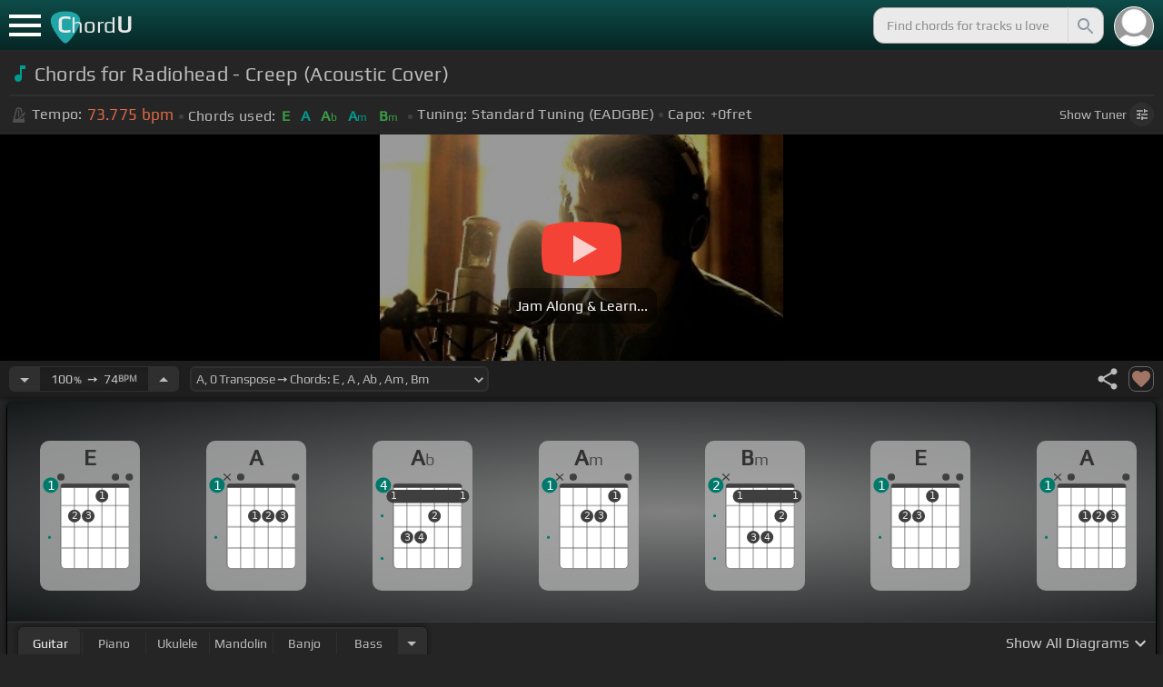

--- FILE ---
content_type: text/html; charset=utf-8
request_url: https://chordu.com/chords-tabs-radiohead-creep-acoustic-cover--id_EjWAdKWEVUE
body_size: 18531
content:
<!DOCTYPE html><html lang="en"><head><meta charSet="utf-8"/><meta http-equiv="Content-Type" content="text/html; charset=UTF-8"/><meta name="viewport" content="width=device-width, height=device-height, initial-scale=1.0, maximum-scale=1.0"/><meta name="theme-color" content="#093431"/><meta property="og:site_name" content="chordu.com"/><meta property="twitter:site" content="@chordu_com"/><meta property="twitter:twitter:creator" content="@chordu_com"/><title>Radiohead - Creep Chords (Acoustic Cover) - ChordU</title><meta name="description" content="[In Key A, capo 0fret] Chords for Radiohead - Creep (Acoustic Cover): E, A, Ab, Am, Bm. Jam with keyboard, ukulele, bass, guitar, mandolin &amp; banjo with 41+ tunings."/><link rel="icon" href="/favicon.png"/><meta name="apple-mobile-web-app-capable" content="yes"/><meta name="apple-mobile-web-app-title" content="ChordU"/><meta name="apple-mobile-web-app-status-bar-style" content="default"/><link rel="apple-touch-icon" href="/favicon.png"/><meta name="msapplication-TileColor" content="#093431"/><meta name="msapplication-TileImage" content="/favicon.png"/><meta property="og:url" content="https://chordu.com/chords-tabs-radiohead-creep-acoustic-cover--id_EjWAdKWEVUE"/><meta property="og:type" content="website"/><meta property="og:title" content="Radiohead - Creep Chords (Acoustic Cover) - ChordU"/><meta property="og:description" content="[In Key A, capo 0fret] Chords for Radiohead - Creep (Acoustic Cover): E, A, Ab, Am, Bm. Jam with keyboard, ukulele, bass, guitar, mandolin &amp; banjo with 41+ tunings."/><meta property="og:image" content="https://i.ytimg.com/vi/EjWAdKWEVUE/mqdefault.jpg"/><meta name="twitter:card" content="summary_large_image"/><meta property="twitter:domain" content="https://chordu.com/chords-tabs-radiohead-creep-acoustic-cover--id_EjWAdKWEVUE"/><meta property="twitter:url" content="https://chordu.com/chords-tabs-radiohead-creep-acoustic-cover--id_EjWAdKWEVUE"/><meta name="twitter:title" content="Radiohead - Creep Chords (Acoustic Cover) - ChordU"/><meta name="twitter:description" content="[In Key A, capo 0fret] Chords for Radiohead - Creep (Acoustic Cover): E, A, Ab, Am, Bm. Jam with keyboard, ukulele, bass, guitar, mandolin &amp; banjo with 41+ tunings."/><meta name="twitter:image" content="https://i.ytimg.com/vi/EjWAdKWEVUE/mqdefault.jpg"/><link rel="canonical" href="https://chordu.com/chords-tabs-radiohead-creep-acoustic-cover--id_EjWAdKWEVUE"/><script type="application/ld+json">{"@context":"https://schema.org","@type":["MusicRecording","Article"],"byArtist":{"@context":"http://schema.org","@type":"MusicGroup","name":"Chase Eagleson","url":"https://chordu.com/artist-chords-chase-eagleson"},"name":"Creep","url":"https://chordu.com/chords-tabs-radiohead-creep-acoustic-cover--id_EjWAdKWEVUE","thumbnailUrl":"https://i.ytimg.com/vi/EjWAdKWEVUE/mqdefault.jpg","datePublished":"2023-07-22T18:34:51Z","dateModified":"2024-05-05T17:43:00Z"}</script><script type="application/ld+json">{"@context":"http://schema.org","@type":"CreativeWork","name":"Chords for Radiohead - Creep (Acoustic Cover)","url":"https://chordu.com/chords-tabs-radiohead-creep-acoustic-cover--id_EjWAdKWEVUE","description":"[In Key A, capo 0fret] Chords for Radiohead - Creep (Acoustic Cover): E, A, Ab, Am, Bm. Jam with keyboard, ukulele, bass, guitar, mandolin & banjo with 41+ tunings.","creator":{"@type":"Organization","name":"ChordU","url":"https://chordu.com"},"image":"https://i.ytimg.com/vi/EjWAdKWEVUE/mqdefault.jpg","datePublished":"2023-07-22T18:34:51Z","dateModified":"2024-05-05T17:43:00Z"}</script><script type="application/ld+json">{"@context":"http://schema.org","@type":"BreadcrumbList","itemListElement":[{"@type":"ListItem","position":1,"name":"Chase Eagleson","item":"https://chordu.com/artist-chords-chase-eagleson"},{"@type":"ListItem","position":2,"name":"Creep Chords","item":"https://chordu.com/chords-tabs-radiohead-creep-acoustic-cover--id_EjWAdKWEVUE"}]}</script><link rel="preload" href="https://i.ytimg.com/vi/EjWAdKWEVUE/mqdefault.jpg" as="image" fetchpriority="high"/><meta name="next-head-count" content="32"/><link rel="preload" href="/_next/static/css/bb85b42fdef46631.css" as="style"/><link rel="stylesheet" href="/_next/static/css/bb85b42fdef46631.css" data-n-g=""/><link rel="preload" href="/_next/static/css/85e3ab7d833875e0.css" as="style"/><link rel="stylesheet" href="/_next/static/css/85e3ab7d833875e0.css" data-n-p=""/><noscript data-n-css=""></noscript><script defer="" nomodule="" src="/_next/static/chunks/polyfills-42372ed130431b0a.js"></script><script src="/_next/static/chunks/webpack-2ea43c8c1e32d39a.js" defer=""></script><script src="/_next/static/chunks/framework-945b357d4a851f4b.js" defer=""></script><script src="/_next/static/chunks/main-f059dd6c54428248.js" defer=""></script><script src="/_next/static/chunks/pages/_app-831e203b510db58d.js" defer=""></script><script src="/_next/static/chunks/1664-194b31f059767b05.js" defer=""></script><script src="/_next/static/chunks/1890-9f446905dc6115e0.js" defer=""></script><script src="/_next/static/chunks/9273-fbe621f20a86148e.js" defer=""></script><script src="/_next/static/chunks/8626-57eddc29bc089e65.js" defer=""></script><script src="/_next/static/chunks/3344-6f13566531419a8b.js" defer=""></script><script src="/_next/static/chunks/4555-71085ff36c6875d0.js" defer=""></script><script src="/_next/static/chunks/pages/%5BtrackId%5D-192114e4adfe05e7.js" defer=""></script><script src="/_next/static/MwWLwjfrSqpSRMWZL77Xi/_buildManifest.js" defer=""></script><script src="/_next/static/MwWLwjfrSqpSRMWZL77Xi/_ssgManifest.js" defer=""></script><style id="__jsx-81765b9b93ef55a9">body{background:#252525}</style></head><body><div id="__next"><style>
    #nprogress .bar {
  background: #21a783 !important;
  z-index: 1300 !important;
  height: 2px !important;
} </style><nav class="style_top_navbar__6U54A false style_show_nav__7JDy9"><div id="menuLink" class="style_menu_link__rijxD  false"><span></span></div><div class="style_logolink__OuerD"><div class="style_title_area__cg4YO" style="background:url([data-uri]);background-size:40px 36px;background-repeat:no-repeat;background-position:-3px 12px"><div id="logo" class="style_logo__m8Py6" translate="no">C<span style="font-weight:normal;font-size:24px">hord</span>U</div></div></div><div class="style_search_container___yAgw"><div style="background-image:url(&#x27;[data-uri]&#x27;);background-position:center;background-repeat:no-repeat;background-size:cover" class="style_top_bar_user_img__B4CcG false"></div><div id="search_bar" class="style_navbar_search__LIBVk style_search_bar_animation__BmHKt"><input id="search_input" class="search-input-desktop-act style_search_input__UyVAf" type="text" name="q" autoComplete="off" placeholder="Find chords for tracks u love" value=""/><button aria-label="Search" title="Search" class="style_search_button__pDJum"><svg xmlns="http://www.w3.org/2000/svg" height="32" viewBox="0 0 24 24" width="32" fill="currentColor" style="font-size:32px;padding:4px;vertical-align:text-top;margin-left:3px;pointer-events:none"><path d="M0 0h24v24H0z" fill="none"></path><path d="M15.5 14h-.79l-.28-.27C15.41 12.59 16 11.11 16 9.5 16 5.91 13.09 3 9.5 3S3 5.91 3 9.5 5.91 16 9.5 16c1.61 0 3.09-.59 4.23-1.57l.27.28v.79l5 4.99L20.49 19l-4.99-5zm-6 0C7.01 14 5 11.99 5 9.5S7.01 5 9.5 5 14 7.01 14 9.5 11.99 14 9.5 14z"></path></svg></button></div></div></nav><main class="jsx-81765b9b93ef55a9"><article id="chords-page" class="jsx-81765b9b93ef55a9 style_main__QyiP4 false"><section id="chords-intro" class="style_chord_header__LCcAZ notranslate" translate="no"><header id="style_chord_tile__czZwO" style="pointer-events:none"><svg xmlns="http://www.w3.org/2000/svg" height="24" viewBox="0 0 24 24" width="24" fill="#019C91" style="vertical-align:sub;margin-right:4px"><path d="M0 0h24v24H0z" fill="none"></path><path d="M12 3v10.55c-.59-.34-1.27-.55-2-.55-2.21 0-4 1.79-4 4s1.79 4 4 4 4-1.79 4-4V7h4V3h-6z"></path></svg><h1>Chords for Radiohead - Creep (Acoustic Cover)</h1> </header><div class="style_track_bio_cont__XW_Lq"><div class="style_track_bio__qHvNb"><span style="width:20px"><svg width="15" height="17" style="vertical-align:-4px;margin:0 4px" viewBox="0 0 15 17" fill="none" xmlns="http://www.w3.org/2000/svg"><path d="M6.66667 0.122192L3.80833 0.888859L0.05 14.9389C0.025 15.0639 0 15.1972 0 15.3305C0 16.2555 0.741667 16.9972 1.66667 16.9972H11.6667C12.5917 16.9972 13.3333 16.2555 13.3333 15.3305C13.3333 15.1972 13.3083 15.0639 13.2833 14.9389L12.15 10.6805L10.8333 11.9972L11 12.8305H7.84167L10.2083 10.4639L9.03333 9.28886L5.49167 12.8305H2.33333L5.24167 1.99719H8.09167L9.30833 6.52219L10.6667 5.15553L9.525 0.888859L6.66667 0.122192ZM6.04167 2.83053V10.9555L7.29167 9.70553V2.83053H6.04167ZM13.1583 5.16386L10.8 7.52219L10.2083 6.93053L9.03333 8.11386L11.3833 10.4639L12.5667 9.28886L11.975 8.69719L14.3333 6.33886L13.1583 5.16386Z" fill="#4F4F4F"></path></svg></span><span class="style_show_only_992px__xC9kI" style="margin-left:5px">Tempo:</span><div class="style_title_bpm__LwBPP" style="margin-left:0"><span class="style_title_bpm__LwBPP">73.775<!-- --> bpm</span></div><span class="style_devider__NPKp8" style="margin-right:5px"></span><div class="style_chrd_snip__t1zUx" style="min-width:max-content"><span class="style_show_only_992px__xC9kI">Chords used:</span><p>E</p><p>A</p><p>Ab</p><p>Am</p><p>Bm</p></div><span class="style_devider__NPKp8" style="margin-left:5px"></span><div class="style_tunning_capo___A_Fw"><span class="style_show_only_992px__xC9kI">Tuning:</span><span style="margin-left:5px">Standard Tuning (EADGBE)</span><span class="style_devider__NPKp8" style="vertical-align:2px"></span><span class="style_show_only_992px__xC9kI" style="margin-right:5px">Capo:</span>+0<!-- -->fret</div></div><div class="style_toggle_tuner_sidebar__gdZVJ">Show<!-- --> Tuner<span class="style_toggle_tuner_sidebar_icon__NI_sY"><svg xmlns="http://www.w3.org/2000/svg" height="16" viewBox="0 0 24 24" width="16" fill="currentColor" style="filter:drop-shadow(1px 1px 2px #252525)"><path d="M0 0h24v24H0V0z" fill="none"></path><path d="M3 17v2h6v-2H3zM3 5v2h10V5H3zm10 16v-2h8v-2h-8v-2h-2v6h2zM7 9v2H3v2h4v2h2V9H7zm14 4v-2H11v2h10zm-6-4h2V7h4V5h-4V3h-2v6z"></path></svg></span></div></div></section><section class="jsx-81765b9b93ef55a9 style_content__7aZej style_full_screen_view__hjlth"><article id="track_content" class="jsx-81765b9b93ef55a9"><div class="jsx-81765b9b93ef55a9 style_yt_player_container__WsA1y "><section id="chords-video-player" class="style_yt_player_container__VAjLw  "><div id="yt_player_hourglass" style="width:100%;text-align:center;position:relative;height:100%"><div class="style_yt_overly__D0hl3"></div><img alt="Radiohead - Creep (Acoustic Cover) chords" fetchpriority="high" width="444" height="250" decoding="async" data-nimg="1" class="style_yt_thumbnail__aRndR" style="color:transparent" src="https://i.ytimg.com/vi/EjWAdKWEVUE/mqdefault.jpg"/><div id="style_hourglass_play_btn__0K0_L"><div class="style_play__TShPf"></div><span>Jam Along &amp; Learn...</span></div></div></section></div><section id="playerInfoId" style="align-items:center" class="jsx-81765b9b93ef55a9 style_player_info_container__G8QZY"><div class="style_tempo_customizer_section__cHtbn style_in_player_info__FaUpL"><button class="style_minus_transpose__FFsDT" aria-label="Decrease Tempo" title="Decrease Tempo" style="border-top-left-radius:6px;border-bottom-left-radius:6px"><svg xmlns="http://www.w3.org/2000/svg" height="24" viewBox="0 0 24 24" width="24" fill="currentColor"><path d="M0 0h24v24H0z" fill="none"></path><path d="M7 10l5 5 5-5z"></path></svg></button><div class="style_tempo_customizer_inp__TikjX style_in_player_info__FaUpL"><span class="style_show_min_540__6kNNL">100<b>%</b>  ➙  </span>74<b>BPM</b></div><button class="style_plus_transpose__hSkXJ" aria-label="Increase Tempo" title="Increase Tempo" style="border-top-right-radius:6px;border-bottom-right-radius:6px"><svg xmlns="http://www.w3.org/2000/svg" height="24" viewBox="0 0 24 24" width="24" fill="currentColor"><path d="M0 0h24v24H0V0z" fill="none"></path><path d="M7 14l5-5 5 5H7z"></path></svg></button></div><div class="style_transpose_changer_cont__D0C87" aria-label="Select a key to transpose chords" title="Select a key to transpose chords"><select class="style_transpose_changer__SwYEk"><option value="-11" style="color:#a1887f;filter:contrast(1.75)">Bb<!-- -->, <!-- -->-11<!-- --> Transpose ➙ Chords: <!-- -->F<!-- --> <!-- -->, <!-- -->Bb<!-- --> <!-- -->, <!-- -->A<!-- --> <!-- -->, <!-- -->Bbm<!-- --> <!-- -->, <!-- -->Cm<!-- --> </option><option value="-10" style="color:#4db6ac;filter:contrast(1.75)">B<!-- -->, <!-- -->-10<!-- --> Transpose ➙ Chords: <!-- -->Gb<!-- --> <!-- -->, <!-- -->B<!-- --> <!-- -->, <!-- -->Bb<!-- --> <!-- -->, <!-- -->Bm<!-- --> <!-- -->, <!-- -->Dbm<!-- --> </option><option value="-9" style="color:#1976d2;filter:contrast(1.75)">C<!-- -->, <!-- -->-9<!-- --> Transpose ➙ Chords: <!-- -->G<!-- --> <!-- -->, <!-- -->C<!-- --> <!-- -->, <!-- -->B<!-- --> <!-- -->, <!-- -->Cm<!-- --> <!-- -->, <!-- -->Dm<!-- --> </option><option value="-8" style="color:#0d47a1;filter:contrast(1.75)">Db<!-- -->, <!-- -->-8<!-- --> Transpose ➙ Chords: <!-- -->Ab<!-- --> <!-- -->, <!-- -->Db<!-- --> <!-- -->, <!-- -->C<!-- --> <!-- -->, <!-- -->Dbm<!-- --> <!-- -->, <!-- -->Ebm<!-- --> </option><option value="-7" style="color:#ef6c00;filter:contrast(1.75)">D<!-- -->, <!-- -->-7<!-- --> Transpose ➙ Chords: <!-- -->A<!-- --> <!-- -->, <!-- -->D<!-- --> <!-- -->, <!-- -->Db<!-- --> <!-- -->, <!-- -->Dm<!-- --> <!-- -->, <!-- -->Em<!-- --> </option><option value="-6" style="color:#e65100;filter:contrast(1.75)">Eb<!-- -->, <!-- -->-6<!-- --> Transpose ➙ Chords: <!-- -->Bb<!-- --> <!-- -->, <!-- -->Eb<!-- --> <!-- -->, <!-- -->D<!-- --> <!-- -->, <!-- -->Ebm<!-- --> <!-- -->, <!-- -->Fm<!-- --> </option><option value="-5" style="color:#fdd835;filter:contrast(1.75)">E<!-- -->, <!-- -->-5<!-- --> Transpose ➙ Chords: <!-- -->B<!-- --> <!-- -->, <!-- -->E<!-- --> <!-- -->, <!-- -->Eb<!-- --> <!-- -->, <!-- -->Em<!-- --> <!-- -->, <!-- -->Gbm<!-- --> </option><option value="-4" style="color:#26c6da;filter:contrast(1.75)">F<!-- -->, <!-- -->-4<!-- --> Transpose ➙ Chords: <!-- -->C<!-- --> <!-- -->, <!-- -->F<!-- --> <!-- -->, <!-- -->E<!-- --> <!-- -->, <!-- -->Fm<!-- --> <!-- -->, <!-- -->Gm<!-- --> </option><option value="-3" style="color:#4fc3f7;filter:contrast(1.75)">Gb<!-- -->, <!-- -->-3<!-- --> Transpose ➙ Chords: <!-- -->Db<!-- --> <!-- -->, <!-- -->Gb<!-- --> <!-- -->, <!-- -->F<!-- --> <!-- -->, <!-- -->Gbm<!-- --> <!-- -->, <!-- -->Abm<!-- --> </option><option value="-2" style="color:#e53935;filter:contrast(1.75)">G<!-- -->, <!-- -->-2<!-- --> Transpose ➙ Chords: <!-- -->D<!-- --> <!-- -->, <!-- -->G<!-- --> <!-- -->, <!-- -->Gb<!-- --> <!-- -->, <!-- -->Gm<!-- --> <!-- -->, <!-- -->Am<!-- --> </option><option value="-1" style="color:#d81b60;filter:contrast(1.75)">Ab<!-- -->, <!-- -->-1<!-- --> Transpose ➙ Chords: <!-- -->Eb<!-- --> <!-- -->, <!-- -->Ab<!-- --> <!-- -->, <!-- -->G<!-- --> <!-- -->, <!-- -->Abm<!-- --> <!-- -->, <!-- -->Bbm<!-- --> </option><option value="0" style="color:#ffee58;filter:contrast(1.75)" selected="">A<!-- -->, <!-- -->0<!-- --> Transpose ➙ Chords: <!-- -->E<!-- --> <!-- -->, <!-- -->A<!-- --> <!-- -->, <!-- -->Ab<!-- --> <!-- -->, <!-- -->Am<!-- --> <!-- -->, <!-- -->Bm<!-- --> </option><option value="1" style="color:#a1887f;filter:contrast(1.75)">Bb<!-- -->, <!-- -->+1<!-- --> Transpose ➙ Chords: <!-- -->F<!-- --> <!-- -->, <!-- -->Bb<!-- --> <!-- -->, <!-- -->A<!-- --> <!-- -->, <!-- -->Bbm<!-- --> <!-- -->, <!-- -->Cm<!-- --> </option><option value="2" style="color:#4db6ac;filter:contrast(1.75)">B<!-- -->, <!-- -->+2<!-- --> Transpose ➙ Chords: <!-- -->Gb<!-- --> <!-- -->, <!-- -->B<!-- --> <!-- -->, <!-- -->Bb<!-- --> <!-- -->, <!-- -->Bm<!-- --> <!-- -->, <!-- -->Dbm<!-- --> </option><option value="3" style="color:#1976d2;filter:contrast(1.75)">C<!-- -->, <!-- -->+3<!-- --> Transpose ➙ Chords: <!-- -->G<!-- --> <!-- -->, <!-- -->C<!-- --> <!-- -->, <!-- -->B<!-- --> <!-- -->, <!-- -->Cm<!-- --> <!-- -->, <!-- -->Dm<!-- --> </option><option value="4" style="color:#0d47a1;filter:contrast(1.75)">Db<!-- -->, <!-- -->+4<!-- --> Transpose ➙ Chords: <!-- -->Ab<!-- --> <!-- -->, <!-- -->Db<!-- --> <!-- -->, <!-- -->C<!-- --> <!-- -->, <!-- -->Dbm<!-- --> <!-- -->, <!-- -->Ebm<!-- --> </option><option value="5" style="color:#ef6c00;filter:contrast(1.75)">D<!-- -->, <!-- -->+5<!-- --> Transpose ➙ Chords: <!-- -->A<!-- --> <!-- -->, <!-- -->D<!-- --> <!-- -->, <!-- -->Db<!-- --> <!-- -->, <!-- -->Dm<!-- --> <!-- -->, <!-- -->Em<!-- --> </option><option value="6" style="color:#e65100;filter:contrast(1.75)">Eb<!-- -->, <!-- -->+6<!-- --> Transpose ➙ Chords: <!-- -->Bb<!-- --> <!-- -->, <!-- -->Eb<!-- --> <!-- -->, <!-- -->D<!-- --> <!-- -->, <!-- -->Ebm<!-- --> <!-- -->, <!-- -->Fm<!-- --> </option><option value="7" style="color:#fdd835;filter:contrast(1.75)">E<!-- -->, <!-- -->+7<!-- --> Transpose ➙ Chords: <!-- -->B<!-- --> <!-- -->, <!-- -->E<!-- --> <!-- -->, <!-- -->Eb<!-- --> <!-- -->, <!-- -->Em<!-- --> <!-- -->, <!-- -->Gbm<!-- --> </option><option value="8" style="color:#26c6da;filter:contrast(1.75)">F<!-- -->, <!-- -->+8<!-- --> Transpose ➙ Chords: <!-- -->C<!-- --> <!-- -->, <!-- -->F<!-- --> <!-- -->, <!-- -->E<!-- --> <!-- -->, <!-- -->Fm<!-- --> <!-- -->, <!-- -->Gm<!-- --> </option><option value="9" style="color:#4fc3f7;filter:contrast(1.75)">Gb<!-- -->, <!-- -->+9<!-- --> Transpose ➙ Chords: <!-- -->Db<!-- --> <!-- -->, <!-- -->Gb<!-- --> <!-- -->, <!-- -->F<!-- --> <!-- -->, <!-- -->Gbm<!-- --> <!-- -->, <!-- -->Abm<!-- --> </option><option value="10" style="color:#e53935;filter:contrast(1.75)">G<!-- -->, <!-- -->+10<!-- --> Transpose ➙ Chords: <!-- -->D<!-- --> <!-- -->, <!-- -->G<!-- --> <!-- -->, <!-- -->Gb<!-- --> <!-- -->, <!-- -->Gm<!-- --> <!-- -->, <!-- -->Am<!-- --> </option><option value="11" style="color:#d81b60;filter:contrast(1.75)">Ab<!-- -->, <!-- -->+11<!-- --> Transpose ➙ Chords: <!-- -->Eb<!-- --> <!-- -->, <!-- -->Ab<!-- --> <!-- -->, <!-- -->G<!-- --> <!-- -->, <!-- -->Abm<!-- --> <!-- -->, <!-- -->Bbm<!-- --> </option></select><svg xmlns="http://www.w3.org/2000/svg" height="20px" viewBox="0 0 24 24" width="20px" fill="currentColor" style="position:absolute;right:1px;bottom:3px;pointer-events:none" class="style_expandMore__vYq9U"><path d="M24 24H0V0h24v24z" fill="none" opacity=".87"></path><path d="M16.59 8.59L12 13.17 7.41 8.59 6 10l6 6 6-6-1.41-1.41z"></path></svg></div><div class="jsx-81765b9b93ef55a9 style_flex_info_bar__W1qDK"><div class="jsx-81765b9b93ef55a9 style_track_user_interaction__3Qg0H"><svg xmlns="http://www.w3.org/2000/svg" height="28" viewBox="0 0 24 24" width="28" fill="currentColor" title="Share this track" style="pointer-events:auto"><path d="M0 0h24v24H0z" fill="none"></path><path d="M18 16.08c-.76 0-1.44.3-1.96.77L8.91 12.7c.05-.23.09-.46.09-.7s-.04-.47-.09-.7l7.05-4.11c.54.5 1.25.81 2.04.81 1.66 0 3-1.34 3-3s-1.34-3-3-3-3 1.34-3 3c0 .24.04.47.09.7L8.04 9.81C7.5 9.31 6.79 9 6 9c-1.66 0-3 1.34-3 3s1.34 3 3 3c.79 0 1.5-.31 2.04-.81l7.12 4.16c-.05.21-.08.43-.08.65 0 1.61 1.31 2.92 2.92 2.92 1.61 0 2.92-1.31 2.92-2.92s-1.31-2.92-2.92-2.92z"></path></svg><svg xmlns="http://www.w3.org/2000/svg" height="28" viewBox="0 0 24 24" width="28" id="style_fav_ctrl__2D56i" title="Add to Loved Tracks" data-ytid="JGwWNGJdvx8" style="pointer-events:auto" fill="currentColor"><path d="M0 0h24v24H0z" fill="none"></path><path d="M12 21.35l-1.45-1.32C5.4 15.36 2 12.28 2 8.5 2 5.42 4.42 3 7.5 3c1.74 0 3.41.81 4.5 2.09C13.09 3.81 14.76 3 16.5 3 19.58 3 22 5.42 22 8.5c0 3.78-3.4 6.86-8.55 11.54L12 21.35z"></path></svg></div></div></section><section id="chords-diagrams" class="style_card_wrapper__8FPCW"><div class="style_cdiagconatiner_transition__ZK9WD style_cdiagconatiner_wrapper__Ra69O " id="style_cdiagconatiner_wrapper_ssr__lVdQE" style="transform:translateX(0px)"><div class="style_cdiag_conatiner__QLDcl" id="cdiagconatiner" translate="no"><div id="diag0" class="style_chord_diag__NUYGx " style="background-image:none;display:inline-block"><span>E</span><div class="style_chord_diag__NUYGx"><svg xmlns="http://www.w3.org/2000/svg" fill="none" viewBox="0 0 334 375"><path fill="#fff" d="M299 60H70v254c0 10 4 18 16 18h190c17 2 23-5 23-20V60Z"/><path fill="#BABBBB" d="M71 121v-3l2-1h223l2 1v3l-2 2H73l-2-2Zm0 69v2l2 2h223l2-2v-2l-2-2H73l-2 2Zm0 73v-2l2-2h223l2 2v2l-2 2H73l-2-2Z"/><path fill="#3F3F3F" fill-rule="evenodd" d="M84 47h202c12 0 12 6 12 12H70c0-9 0-12 14-12Z" clip-rule="evenodd"/><path stroke="#3F3F3F" stroke-width="1.9" d="M115 331H84c-8 0-14-6-14-14V59m45 272h46m-46 0V59m46 272h46m-46 0V59m46 272h46m-46 0V59m46 272h31c8 0 14-6 14-14V59m-45 272V59M70 59c0-9 0-12 14-12h202c12 0 12 6 12 12M70 59h45m183 0h-45m0 0h-46m0 0h-46m-46 0h46"/><circle cx="115" cy="155" r="21.3" fill="#3F3F3F"/><text xml:space="preserve" fill="#EBEBEB" font-size="34"><tspan x="106.5" y="166">2</tspan></text><circle cx="161" cy="155" r="21.3" fill="#3F3F3F"/><text xml:space="preserve" fill="#EBEBEB" font-size="34"><tspan x="152.5" y="166">3</tspan></text><circle cx="207" cy="88" r="21.3" fill="#3F3F3F"/><text xml:space="preserve" fill="#EBEBEB" font-size="34"><tspan x="198.5" y="99">1</tspan></text><circle id="fp3" cx="31.9828" cy="226.504" r="5" fill="#00796B"/><g fill="#3F3F3F"><ellipse cx="70" cy="24.3" rx="12.3" ry="11.8"/></g><g fill="#3F3F3F"><ellipse cx="252.4" cy="24.3" rx="12.3" ry="11.8"/></g><g fill="#3F3F3F"><ellipse cx="298.5" cy="24.3" rx="12.3" ry="11.8"/></g><circle cx="36" cy="51.5" r="26" fill="#00796B"/><text xml:space="preserve" fill="#fff" font-size="41.6"><tspan x="24" y="66">1</tspan></text></svg></div></div><div id="diag1" class="style_chord_diag__NUYGx " style="background-image:none;display:inline-block"><span>A</span><div class="style_chord_diag__NUYGx"><svg xmlns="http://www.w3.org/2000/svg" fill="none" viewBox="0 0 334 375"><path fill="#fff" d="M299 60H70v254c0 10 4 18 16 18h190c17 2 23-5 23-20V60Z"/><path fill="#BABBBB" d="M71 121v-3l2-1h223l2 1v3l-2 2H73l-2-2Zm0 69v2l2 2h223l2-2v-2l-2-2H73l-2 2Zm0 73v-2l2-2h223l2 2v2l-2 2H73l-2-2Z"/><path fill="#3F3F3F" fill-rule="evenodd" d="M84 47h202c12 0 12 6 12 12H70c0-9 0-12 14-12Z" clip-rule="evenodd"/><path stroke="#3F3F3F" stroke-width="1.9" d="M115 331H84c-8 0-14-6-14-14V59m45 272h46m-46 0V59m46 272h46m-46 0V59m46 272h46m-46 0V59m46 272h31c8 0 14-6 14-14V59m-45 272V59M70 59c0-9 0-12 14-12h202c12 0 12 6 12 12M70 59h45m183 0h-45m0 0h-46m0 0h-46m-46 0h46"/><circle cx="161" cy="155" r="21.3" fill="#3F3F3F"/><text xml:space="preserve" fill="#EBEBEB" font-size="34"><tspan x="152.5" y="166">1</tspan></text><circle cx="207" cy="155" r="21.3" fill="#3F3F3F"/><text xml:space="preserve" fill="#EBEBEB" font-size="34"><tspan x="198.5" y="166">2</tspan></text><circle cx="253" cy="155" r="21.3" fill="#3F3F3F"/><text xml:space="preserve" fill="#EBEBEB" font-size="34"><tspan x="244.5" y="166">3</tspan></text><circle id="fp3" cx="31.9828" cy="226.504" r="5" fill="#00796B"/><g fill="#3F3F3F"><path d="M82 13a2 2 0 0 0-2 0 2 2 0 0 0-1 0l-9 9-9-9a2 2 0 0 0-1-1 2 2 0 0 0-2 1 2 2 0 0 0 0 1 2 2 0 0 0 0 2l9 8-9 9a2 2 0 0 0 0 1 2 2 0 0 0 0 2 2 2 0 0 0 2 0 2 2 0 0 0 1 0l9-9 9 9a2 2 0 0 0 1 0 2 2 0 0 0 2 0 2 2 0 0 0 0-2 2 2 0 0 0 0-1l-9-9 9-8v-3Z"/></g><g fill="#3F3F3F"><ellipse cx="115.1" cy="24.3" rx="12.3" ry="11.8"/></g><g fill="#3F3F3F"><ellipse cx="298.5" cy="24.3" rx="12.3" ry="11.8"/></g><circle cx="36" cy="51.5" r="26" fill="#00796B"/><text xml:space="preserve" fill="#fff" font-size="41.6"><tspan x="24" y="66">1</tspan></text></svg></div></div><div id="diag2" class="style_chord_diag__NUYGx " style="background-image:none;display:inline-block"><span>Ab</span><div class="style_chord_diag__NUYGx"><svg xmlns="http://www.w3.org/2000/svg" fill="none" viewBox="0 0 334 375"><path fill="#fff" d="M299 60H70v254c0 10 4 18 16 18h190c17 2 23-5 23-20V60Z"/><path fill="#BABBBB" d="M71 121v-3l2-1h223l2 1v3l-2 2H73l-2-2Zm0 69v2l2 2h223l2-2v-2l-2-2H73l-2 2Zm0 73v-2l2-2h223l2 2v2l-2 2H73l-2-2Z"/><path fill="#3F3F3F" fill-rule="evenodd" d="M84 47h202c12 0 12 6 12 12H70c0-9 0-12 14-12Z" clip-rule="evenodd"/><path stroke="#3F3F3F" stroke-width="1.9" d="M115 331H84c-8 0-14-6-14-14V59m45 272h46m-46 0V59m46 272h46m-46 0V59m46 272h46m-46 0V59m46 272h31c8 0 14-6 14-14V59m-45 272V59M70 59c0-9 0-12 14-12h202c12 0 12 6 12 12M70 59h45m183 0h-45m0 0h-46m0 0h-46m-46 0h46"/><circle cx="69" cy="88" r="21.3" fill="#3F3F3F"/><text xml:space="preserve" fill="#EBEBEB" font-size="34"><tspan x="60.5" y="99">1</tspan></text><circle cx="115" cy="226" r="21.3" fill="#3F3F3F"/><text xml:space="preserve" fill="#EBEBEB" font-size="34"><tspan x="106.5" y="237">3</tspan></text><circle cx="161" cy="226" r="21.3" fill="#3F3F3F"/><text xml:space="preserve" fill="#EBEBEB" font-size="34"><tspan x="152.5" y="237">4</tspan></text><circle cx="207" cy="155" r="21.3" fill="#3F3F3F"/><text xml:space="preserve" fill="#EBEBEB" font-size="34"><tspan x="198.5" y="166">2</tspan></text><circle cx="253" cy="88" r="21.3" fill="#3F3F3F"/><text xml:space="preserve" fill="#EBEBEB" font-size="34"><tspan x="244.5" y="99">1</tspan></text><circle cx="299" cy="88" r="21.3" fill="#3F3F3F"/><text xml:space="preserve" fill="#EBEBEB" font-size="34"><tspan x="290.5" y="99">1</tspan></text><circle id="fp2" cx="31.9828" cy="154.504" r="5" fill="#00796B"/><circle id="fp4" cx="31.9828" cy="297.504" r="5" fill="#00796B"/><rect width="276" height="44" x="47" y="67" fill="#3F3F3F" rx="21.3"/><text xml:space="preserve" fill="#EBEBEB" font-size="34"><tspan x="60.5" y="99">1</tspan></text><text xml:space="preserve" fill="#EBEBEB" font-size="34"><tspan x="290.5" y="99">1</tspan></text><circle cx="36" cy="51.5" r="26" fill="#00796B"/><text xml:space="preserve" fill="#fff" font-size="41.6"><tspan x="24" y="66">4</tspan></text></svg></div></div><div id="diag3" class="style_chord_diag__NUYGx " style="background-image:none;display:inline-block"><span>Am</span><div class="style_chord_diag__NUYGx"><svg xmlns="http://www.w3.org/2000/svg" fill="none" viewBox="0 0 334 375"><path fill="#fff" d="M299 60H70v254c0 10 4 18 16 18h190c17 2 23-5 23-20V60Z"/><path fill="#BABBBB" d="M71 121v-3l2-1h223l2 1v3l-2 2H73l-2-2Zm0 69v2l2 2h223l2-2v-2l-2-2H73l-2 2Zm0 73v-2l2-2h223l2 2v2l-2 2H73l-2-2Z"/><path fill="#3F3F3F" fill-rule="evenodd" d="M84 47h202c12 0 12 6 12 12H70c0-9 0-12 14-12Z" clip-rule="evenodd"/><path stroke="#3F3F3F" stroke-width="1.9" d="M115 331H84c-8 0-14-6-14-14V59m45 272h46m-46 0V59m46 272h46m-46 0V59m46 272h46m-46 0V59m46 272h31c8 0 14-6 14-14V59m-45 272V59M70 59c0-9 0-12 14-12h202c12 0 12 6 12 12M70 59h45m183 0h-45m0 0h-46m0 0h-46m-46 0h46"/><circle cx="161" cy="155" r="21.3" fill="#3F3F3F"/><text xml:space="preserve" fill="#EBEBEB" font-size="34"><tspan x="152.5" y="166">2</tspan></text><circle cx="207" cy="155" r="21.3" fill="#3F3F3F"/><text xml:space="preserve" fill="#EBEBEB" font-size="34"><tspan x="198.5" y="166">3</tspan></text><circle cx="253" cy="88" r="21.3" fill="#3F3F3F"/><text xml:space="preserve" fill="#EBEBEB" font-size="34"><tspan x="244.5" y="99">1</tspan></text><circle id="fp3" cx="31.9828" cy="226.504" r="5" fill="#00796B"/><g fill="#3F3F3F"><path d="M82 13a2 2 0 0 0-2 0 2 2 0 0 0-1 0l-9 9-9-9a2 2 0 0 0-1-1 2 2 0 0 0-2 1 2 2 0 0 0 0 1 2 2 0 0 0 0 2l9 8-9 9a2 2 0 0 0 0 1 2 2 0 0 0 0 2 2 2 0 0 0 2 0 2 2 0 0 0 1 0l9-9 9 9a2 2 0 0 0 1 0 2 2 0 0 0 2 0 2 2 0 0 0 0-2 2 2 0 0 0 0-1l-9-9 9-8v-3Z"/></g><g fill="#3F3F3F"><ellipse cx="115.1" cy="24.3" rx="12.3" ry="11.8"/></g><g fill="#3F3F3F"><ellipse cx="298.5" cy="24.3" rx="12.3" ry="11.8"/></g><circle cx="36" cy="51.5" r="26" fill="#00796B"/><text xml:space="preserve" fill="#fff" font-size="41.6"><tspan x="24" y="66">1</tspan></text></svg></div></div><div id="diag4" class="style_chord_diag__NUYGx " style="background-image:none;display:inline-block"><span>Bm</span><div class="style_chord_diag__NUYGx"><svg xmlns="http://www.w3.org/2000/svg" fill="none" viewBox="0 0 334 375"><path fill="#fff" d="M299 60H70v254c0 10 4 18 16 18h190c17 2 23-5 23-20V60Z"/><path fill="#BABBBB" d="M71 121v-3l2-1h223l2 1v3l-2 2H73l-2-2Zm0 69v2l2 2h223l2-2v-2l-2-2H73l-2 2Zm0 73v-2l2-2h223l2 2v2l-2 2H73l-2-2Z"/><path fill="#3F3F3F" fill-rule="evenodd" d="M84 47h202c12 0 12 6 12 12H70c0-9 0-12 14-12Z" clip-rule="evenodd"/><path stroke="#3F3F3F" stroke-width="1.9" d="M115 331H84c-8 0-14-6-14-14V59m45 272h46m-46 0V59m46 272h46m-46 0V59m46 272h46m-46 0V59m46 272h31c8 0 14-6 14-14V59m-45 272V59M70 59c0-9 0-12 14-12h202c12 0 12 6 12 12M70 59h45m183 0h-45m0 0h-46m0 0h-46m-46 0h46"/><circle cx="115" cy="88" r="21.3" fill="#3F3F3F"/><text xml:space="preserve" fill="#EBEBEB" font-size="34"><tspan x="106.5" y="99">1</tspan></text><circle cx="161" cy="226" r="21.3" fill="#3F3F3F"/><text xml:space="preserve" fill="#EBEBEB" font-size="34"><tspan x="152.5" y="237">3</tspan></text><circle cx="207" cy="226" r="21.3" fill="#3F3F3F"/><text xml:space="preserve" fill="#EBEBEB" font-size="34"><tspan x="198.5" y="237">4</tspan></text><circle cx="253" cy="155" r="21.3" fill="#3F3F3F"/><text xml:space="preserve" fill="#EBEBEB" font-size="34"><tspan x="244.5" y="166">2</tspan></text><circle cx="299" cy="88" r="21.3" fill="#3F3F3F"/><text xml:space="preserve" fill="#EBEBEB" font-size="34"><tspan x="290.5" y="99">1</tspan></text><circle id="fp2" cx="31.9828" cy="154.504" r="5" fill="#00796B"/><circle id="fp4" cx="31.9828" cy="297.504" r="5" fill="#00796B"/><rect width="230" height="44" x="93" y="67" fill="#3F3F3F" rx="21.3"/><text xml:space="preserve" fill="#EBEBEB" font-size="34"><tspan x="106.5" y="99">1</tspan></text><text xml:space="preserve" fill="#EBEBEB" font-size="34"><tspan x="290.5" y="99">1</tspan></text><g fill="#3F3F3F"><path d="M82 13a2 2 0 0 0-2 0 2 2 0 0 0-1 0l-9 9-9-9a2 2 0 0 0-1-1 2 2 0 0 0-2 1 2 2 0 0 0 0 1 2 2 0 0 0 0 2l9 8-9 9a2 2 0 0 0 0 1 2 2 0 0 0 0 2 2 2 0 0 0 2 0 2 2 0 0 0 1 0l9-9 9 9a2 2 0 0 0 1 0 2 2 0 0 0 2 0 2 2 0 0 0 0-2 2 2 0 0 0 0-1l-9-9 9-8v-3Z"/></g><circle cx="36" cy="51.5" r="26" fill="#00796B"/><text xml:space="preserve" fill="#fff" font-size="41.6"><tspan x="24" y="66">2</tspan></text></svg></div></div><div id="diag5" class="style_chord_diag__NUYGx " style="background-image:none;display:inline-block"><span>E</span><div class="style_chord_diag__NUYGx"><svg xmlns="http://www.w3.org/2000/svg" fill="none" viewBox="0 0 334 375"><path fill="#fff" d="M299 60H70v254c0 10 4 18 16 18h190c17 2 23-5 23-20V60Z"/><path fill="#BABBBB" d="M71 121v-3l2-1h223l2 1v3l-2 2H73l-2-2Zm0 69v2l2 2h223l2-2v-2l-2-2H73l-2 2Zm0 73v-2l2-2h223l2 2v2l-2 2H73l-2-2Z"/><path fill="#3F3F3F" fill-rule="evenodd" d="M84 47h202c12 0 12 6 12 12H70c0-9 0-12 14-12Z" clip-rule="evenodd"/><path stroke="#3F3F3F" stroke-width="1.9" d="M115 331H84c-8 0-14-6-14-14V59m45 272h46m-46 0V59m46 272h46m-46 0V59m46 272h46m-46 0V59m46 272h31c8 0 14-6 14-14V59m-45 272V59M70 59c0-9 0-12 14-12h202c12 0 12 6 12 12M70 59h45m183 0h-45m0 0h-46m0 0h-46m-46 0h46"/><circle cx="115" cy="155" r="21.3" fill="#3F3F3F"/><text xml:space="preserve" fill="#EBEBEB" font-size="34"><tspan x="106.5" y="166">2</tspan></text><circle cx="161" cy="155" r="21.3" fill="#3F3F3F"/><text xml:space="preserve" fill="#EBEBEB" font-size="34"><tspan x="152.5" y="166">3</tspan></text><circle cx="207" cy="88" r="21.3" fill="#3F3F3F"/><text xml:space="preserve" fill="#EBEBEB" font-size="34"><tspan x="198.5" y="99">1</tspan></text><circle id="fp3" cx="31.9828" cy="226.504" r="5" fill="#00796B"/><g fill="#3F3F3F"><ellipse cx="70" cy="24.3" rx="12.3" ry="11.8"/></g><g fill="#3F3F3F"><ellipse cx="252.4" cy="24.3" rx="12.3" ry="11.8"/></g><g fill="#3F3F3F"><ellipse cx="298.5" cy="24.3" rx="12.3" ry="11.8"/></g><circle cx="36" cy="51.5" r="26" fill="#00796B"/><text xml:space="preserve" fill="#fff" font-size="41.6"><tspan x="24" y="66">1</tspan></text></svg></div></div><div id="diag6" class="style_chord_diag__NUYGx " style="background-image:none;display:inline-block"><span>A</span><div class="style_chord_diag__NUYGx"><svg xmlns="http://www.w3.org/2000/svg" fill="none" viewBox="0 0 334 375"><path fill="#fff" d="M299 60H70v254c0 10 4 18 16 18h190c17 2 23-5 23-20V60Z"/><path fill="#BABBBB" d="M71 121v-3l2-1h223l2 1v3l-2 2H73l-2-2Zm0 69v2l2 2h223l2-2v-2l-2-2H73l-2 2Zm0 73v-2l2-2h223l2 2v2l-2 2H73l-2-2Z"/><path fill="#3F3F3F" fill-rule="evenodd" d="M84 47h202c12 0 12 6 12 12H70c0-9 0-12 14-12Z" clip-rule="evenodd"/><path stroke="#3F3F3F" stroke-width="1.9" d="M115 331H84c-8 0-14-6-14-14V59m45 272h46m-46 0V59m46 272h46m-46 0V59m46 272h46m-46 0V59m46 272h31c8 0 14-6 14-14V59m-45 272V59M70 59c0-9 0-12 14-12h202c12 0 12 6 12 12M70 59h45m183 0h-45m0 0h-46m0 0h-46m-46 0h46"/><circle cx="161" cy="155" r="21.3" fill="#3F3F3F"/><text xml:space="preserve" fill="#EBEBEB" font-size="34"><tspan x="152.5" y="166">1</tspan></text><circle cx="207" cy="155" r="21.3" fill="#3F3F3F"/><text xml:space="preserve" fill="#EBEBEB" font-size="34"><tspan x="198.5" y="166">2</tspan></text><circle cx="253" cy="155" r="21.3" fill="#3F3F3F"/><text xml:space="preserve" fill="#EBEBEB" font-size="34"><tspan x="244.5" y="166">3</tspan></text><circle id="fp3" cx="31.9828" cy="226.504" r="5" fill="#00796B"/><g fill="#3F3F3F"><path d="M82 13a2 2 0 0 0-2 0 2 2 0 0 0-1 0l-9 9-9-9a2 2 0 0 0-1-1 2 2 0 0 0-2 1 2 2 0 0 0 0 1 2 2 0 0 0 0 2l9 8-9 9a2 2 0 0 0 0 1 2 2 0 0 0 0 2 2 2 0 0 0 2 0 2 2 0 0 0 1 0l9-9 9 9a2 2 0 0 0 1 0 2 2 0 0 0 2 0 2 2 0 0 0 0-2 2 2 0 0 0 0-1l-9-9 9-8v-3Z"/></g><g fill="#3F3F3F"><ellipse cx="115.1" cy="24.3" rx="12.3" ry="11.8"/></g><g fill="#3F3F3F"><ellipse cx="298.5" cy="24.3" rx="12.3" ry="11.8"/></g><circle cx="36" cy="51.5" r="26" fill="#00796B"/><text xml:space="preserve" fill="#fff" font-size="41.6"><tspan x="24" y="66">1</tspan></text></svg></div></div><div id="diag7" class="style_chord_diag__NUYGx " style="background-image:none;display:inline-block"><span>Ab</span><div class="style_chord_diag__NUYGx"><svg xmlns="http://www.w3.org/2000/svg" fill="none" viewBox="0 0 334 375"><path fill="#fff" d="M299 60H70v254c0 10 4 18 16 18h190c17 2 23-5 23-20V60Z"/><path fill="#BABBBB" d="M71 121v-3l2-1h223l2 1v3l-2 2H73l-2-2Zm0 69v2l2 2h223l2-2v-2l-2-2H73l-2 2Zm0 73v-2l2-2h223l2 2v2l-2 2H73l-2-2Z"/><path fill="#3F3F3F" fill-rule="evenodd" d="M84 47h202c12 0 12 6 12 12H70c0-9 0-12 14-12Z" clip-rule="evenodd"/><path stroke="#3F3F3F" stroke-width="1.9" d="M115 331H84c-8 0-14-6-14-14V59m45 272h46m-46 0V59m46 272h46m-46 0V59m46 272h46m-46 0V59m46 272h31c8 0 14-6 14-14V59m-45 272V59M70 59c0-9 0-12 14-12h202c12 0 12 6 12 12M70 59h45m183 0h-45m0 0h-46m0 0h-46m-46 0h46"/><circle cx="69" cy="88" r="21.3" fill="#3F3F3F"/><text xml:space="preserve" fill="#EBEBEB" font-size="34"><tspan x="60.5" y="99">1</tspan></text><circle cx="115" cy="226" r="21.3" fill="#3F3F3F"/><text xml:space="preserve" fill="#EBEBEB" font-size="34"><tspan x="106.5" y="237">3</tspan></text><circle cx="161" cy="226" r="21.3" fill="#3F3F3F"/><text xml:space="preserve" fill="#EBEBEB" font-size="34"><tspan x="152.5" y="237">4</tspan></text><circle cx="207" cy="155" r="21.3" fill="#3F3F3F"/><text xml:space="preserve" fill="#EBEBEB" font-size="34"><tspan x="198.5" y="166">2</tspan></text><circle cx="253" cy="88" r="21.3" fill="#3F3F3F"/><text xml:space="preserve" fill="#EBEBEB" font-size="34"><tspan x="244.5" y="99">1</tspan></text><circle cx="299" cy="88" r="21.3" fill="#3F3F3F"/><text xml:space="preserve" fill="#EBEBEB" font-size="34"><tspan x="290.5" y="99">1</tspan></text><circle id="fp2" cx="31.9828" cy="154.504" r="5" fill="#00796B"/><circle id="fp4" cx="31.9828" cy="297.504" r="5" fill="#00796B"/><rect width="276" height="44" x="47" y="67" fill="#3F3F3F" rx="21.3"/><text xml:space="preserve" fill="#EBEBEB" font-size="34"><tspan x="60.5" y="99">1</tspan></text><text xml:space="preserve" fill="#EBEBEB" font-size="34"><tspan x="290.5" y="99">1</tspan></text><circle cx="36" cy="51.5" r="26" fill="#00796B"/><text xml:space="preserve" fill="#fff" font-size="41.6"><tspan x="24" y="66">4</tspan></text></svg></div></div></div></div><div class="style_instrument_changer__r8eP5 "><div class="undefined style_select_instr_switch__vSND7"><button class="style_instr_item__rhHEN style_inst_active__2xcDS" style="text-transform:capitalize">guitar </button><span class="style_devider__yjNYc"></span><button class="style_instr_item__rhHEN " style="text-transform:capitalize">piano </button><span class="style_devider__yjNYc"></span><button class="style_instr_item__rhHEN " style="text-transform:capitalize">ukulele </button><span class="style_devider__yjNYc"></span><button class="style_instr_item__rhHEN " style="text-transform:capitalize">mandolin </button><span class="style_devider__yjNYc"></span><button class="style_instr_item__rhHEN " style="text-transform:capitalize">banjo </button><span class="style_devider__yjNYc"></span><button class="style_instr_item__rhHEN " style="text-transform:capitalize">bass </button><button class="style_instr_dropdown__W7vD6" aria-label="Choose Instrument"><span id="instr_dropdown"><svg xmlns="http://www.w3.org/2000/svg" height="24" viewBox="0 0 24 24" width="24" fill="currentColor" class="style_instr_dropdown_svg__b9ri9" style="pointer-events:none"><path d="M0 0h24v24H0z" fill="none"></path><path d="M7 10l5 5 5-5z"></path></svg></span></button></div></div><div id="expand_diags" class="style_expand_diags__c9sdT " translate="no"><svg xmlns="http://www.w3.org/2000/svg" height="24" viewBox="0 0 24 24" width="24" fill="currentColor" style="float:right"><path d="M24 24H0V0h24v24z" fill="none" opacity=".87"></path><path d="M16.59 8.59L12 13.17 7.41 8.59 6 10l6 6 6-6-1.41-1.41z"></path></svg> <span><span class="style_hide_text__tqMrR">Show</span> All Diagrams</span></div></section><div class="style_under_version_btn_ads__UUfe0  ads_ad_background__zuArg"><div id="div-gpt-ad-2986337-1"></div></div><section id="chords-versions" class="style_chords_notes_options_sel__aQ_bT"><div class="style_chords_notes_changer__A3EKs"><div id="style_chords_btn__Xsmq7" class="style_option_btn__gICnF style_active__0b8C4"><span>Chords</span></div><div id="style_notes_btn__BcIai" class="style_option_btn__gICnF false"><span>Notes</span><span class="style_bita_span__gYfvw">Beta</span></div></div><div class="style_vs_btn_cont__NSydT"></div><p class="style_traditional_heading__tLEP6">To start learning Chase Eagleson - <b>Creep chords</b>, delve into these chords sequence to get the song's feel: <b>Ab, A, E, Ab, E, Am, E, A and Am</b>. To master the tempo, it's wise to start at <b>36 BPM</b> before aiming for the song's <b>74 BPM</b>. With the song's <b>key of A Major</b>, set your capo to fit your vocal range and chord choice.</p></section><div class="style_l_u_cnt__FY4bB style_hide_customizer___A7EF style_lower_upper_section__RpiAh style_navbar_show__xx1zi false" translate="no"><div class="style_upper_section__lvV23 chords-menu  false"><div class="style_inline_btn__Qrx94" style="margin-left:0"> <span class="style_hide_state__nqBXV" style="pointer-events:none">Download<!-- --> </span>PDF</div><div class="style_inline_btn__Qrx94"> <span class="style_hide_state__nqBXV">Download </span>Midi</div><div class="style_inline_btn__Qrx94" id="style_edit_this_version__Y4cEJ" style="pointer-events:none"> <!-- -->Edit<span class="style_hide_state__nqBXV"> This Version</span></div></div><div class="style_lower_section__xi0q0 chords-menu undefined undefined false"><div id="style_lyrics_hint_btn__FnWD0" class="style_inline_btn__Qrx94 "><div><span id="lyrics-state">Show</span> <!-- -->Lyrics<span class="style_sticky_hint__yka_e"> Hint</span></div></div></div></div><section id="lyrics-chords-sheet" class="style_all_chords_wrap__8tuNp " translate="no"><div class="style_chordSheetOn__ccoU8" id="allChords"><div class="style_container_block__pqR2X style_bpl16__N2PW9"><p>Loading chords sheet for <!-- -->Radiohead - Creep (Acoustic Cover)<!-- --> ...</p></div><div class="style_container_block__pqR2X style_bpl16__N2PW9"></div><div class="style_container_block__pqR2X style_bpl16__N2PW9"></div><div class="style_container_block__pqR2X style_bpl16__N2PW9"></div><div class="style_container_block__pqR2X style_bpl16__N2PW9"></div><div class="style_container_block__pqR2X style_bpl16__N2PW9"></div><div class="style_container_block__pqR2X style_bpl16__N2PW9"></div><div class="style_container_block__pqR2X style_bpl16__N2PW9"></div><div class="style_container_block__pqR2X style_bpl16__N2PW9"></div><div class="style_container_block__pqR2X style_bpl16__N2PW9"></div><div class="style_container_block__pqR2X style_bpl16__N2PW9"></div><div class="style_container_block__pqR2X style_bpl16__N2PW9"></div><div class="style_container_block__pqR2X style_bpl16__N2PW9"></div><div class="style_container_block__pqR2X style_bpl16__N2PW9"></div><div class="style_container_block__pqR2X style_bpl16__N2PW9"></div><div class="style_container_block__pqR2X style_bpl16__N2PW9"></div><div class="style_container_block__pqR2X style_bpl16__N2PW9"></div><div class="style_container_block__pqR2X style_bpl16__N2PW9"></div><div class="style_container_block__pqR2X style_bpl16__N2PW9"></div><div class="style_container_block__pqR2X style_bpl16__N2PW9"></div><div class="style_container_block__pqR2X style_bpl16__N2PW9"></div><div class="style_container_block__pqR2X style_bpl16__N2PW9"></div><div class="style_container_block__pqR2X style_bpl16__N2PW9"></div><div class="style_container_block__pqR2X style_bpl16__N2PW9"></div><div class="style_container_block__pqR2X style_bpl16__N2PW9"></div><div class="style_container_block__pqR2X style_bpl16__N2PW9"></div><div class="style_container_block__pqR2X style_bpl16__N2PW9"></div><div class="style_container_block__pqR2X style_bpl16__N2PW9"></div><div class="style_container_block__pqR2X style_bpl16__N2PW9"></div><div class="style_container_block__pqR2X style_bpl16__N2PW9"></div><div class="style_container_block__pqR2X style_bpl16__N2PW9"></div><div class="style_container_block__pqR2X style_bpl16__N2PW9"></div><div class="style_container_block__pqR2X style_bpl16__N2PW9"></div><div class="style_container_block__pqR2X style_bpl16__N2PW9"></div><div class="style_container_block__pqR2X style_bpl16__N2PW9"></div><div class="style_container_block__pqR2X style_bpl16__N2PW9"></div><div class="style_container_block__pqR2X style_bpl16__N2PW9"></div><div class="style_container_block__pqR2X style_bpl16__N2PW9"></div><div class="style_container_block__pqR2X style_bpl16__N2PW9"></div><div class="style_container_block__pqR2X style_bpl16__N2PW9"></div><div class="style_container_block__pqR2X style_bpl16__N2PW9"></div><div class="style_container_block__pqR2X style_bpl16__N2PW9"></div><div class="style_container_block__pqR2X style_bpl16__N2PW9"></div><div class="style_container_block__pqR2X style_bpl16__N2PW9"></div><div class="style_container_block__pqR2X style_bpl16__N2PW9"></div><div class="style_container_block__pqR2X style_bpl16__N2PW9"></div><div class="style_container_block__pqR2X style_bpl16__N2PW9"></div><div class="style_container_block__pqR2X style_bpl16__N2PW9"></div><div class="style_container_block__pqR2X style_bpl16__N2PW9"></div><div class="style_container_block__pqR2X style_bpl16__N2PW9"></div><div class="style_container_block__pqR2X style_bpl16__N2PW9"></div><div class="style_container_block__pqR2X style_bpl16__N2PW9"></div><div class="style_container_block__pqR2X style_bpl16__N2PW9"></div></div></section></article></section></article><article id="similar-tracks" style="clear:both;width:100%"> <div class="style_header__f_i3L"><h2 style="font-size:20px;color:#c6c6c6"><svg xmlns="http://www.w3.org/2000/svg" height="24" viewBox="0 0 24 24" width="24" fill="#607D8B" style="vertical-align:sub;margin-right:4px;font-size:24px"><path d="M0 0h24v24H0z" fill="none"></path><path d="M12 2C6.48 2 2 6.48 2 12s4.48 10 10 10 10-4.48 10-10S17.52 2 12 2zm0 14.5c-2.49 0-4.5-2.01-4.5-4.5S9.51 7.5 12 7.5s4.5 2.01 4.5 4.5-2.01 4.5-4.5 4.5zm0-5.5c-.55 0-1 .45-1 1s.45 1 1 1 1-.45 1-1-.45-1-1-1z"></path></svg>You may also like to play</h2></div><section id="similar-tracks-list"><div class="style_track__I_xun style_tracks__Fa_tJ "><a class="style_timg__PoFV_" style="display:block;cursor:pointer" href="/chords-tabs-tears-for-fears-gary-jules-mad-world-cover--id_ewi4LJ1visw"><div><img alt="Tears for Fears/Gary Jules - Mad World (Cover)" loading="lazy" width="160" height="90" decoding="async" data-nimg="1" class="style_thumbnail__ZJGcp" style="color:transparent" src="https://i.ytimg.com/vi/ewi4LJ1visw/mqdefault.jpg"/></div><span class="style_tdur__K3YBO">4:26</span></a><div style="display:flex;flex:1;border-bottom:1px solid;border-color:#313131"><a style="flex:1;cursor:pointer" href="/chords-tabs-tears-for-fears-gary-jules-mad-world-cover--id_ewi4LJ1visw"><div class="style_tinfo___Fxdb" style="width:auto"><span class="style_tname__by_uD style_link__9GN5t" style="color:#d4d4d4">Tears for Fears/Gary Jules - Mad World (Cover)</span><div class="style_chrd_action__lFf3J"><span class="style_chrd_snip__qsmX6"><span class="style_hide_430__yywcv" style="float:left">Chords:</span><p>D</p><p>Em</p><p>Bm</p><p>G</p><p>E</p><p>A</p><p>F#m</p></span></div></div></a><div class="style_remove_fev__MN9HY" style="display:none"></div></div></div><div class="style_track__I_xun style_tracks__Fa_tJ "><a class="style_timg__PoFV_" style="display:block;cursor:pointer" href="/chords-tabs-carpenters-close-to-you-acoustic-cover--id_L2AeFBe1A0M"><div><img alt="Carpenters - Close To You (Acoustic Cover)" loading="lazy" width="160" height="90" decoding="async" data-nimg="1" class="style_thumbnail__ZJGcp" style="color:transparent" src="https://i.ytimg.com/vi/L2AeFBe1A0M/mqdefault.jpg"/></div><span class="style_tdur__K3YBO">4:03</span></a><div style="display:flex;flex:1;border-bottom:1px solid;border-color:#313131"><a style="flex:1;cursor:pointer" href="/chords-tabs-carpenters-close-to-you-acoustic-cover--id_L2AeFBe1A0M"><div class="style_tinfo___Fxdb" style="width:auto"><span class="style_tname__by_uD style_link__9GN5t" style="color:#d4d4d4">Carpenters - Close To You (Acoustic Cover)</span><div class="style_chrd_action__lFf3J"><span class="style_chrd_snip__qsmX6"><span class="style_hide_430__yywcv" style="float:left">Chords:</span><p>C#</p><p>F#</p><p>A#m</p><p>G#</p><p>D#m</p><p>A#</p><p>D#</p></span></div></div></a><div class="style_remove_fev__MN9HY" style="display:none"></div></div></div><div class="style_track__I_xun style_tracks__Fa_tJ "><a class="style_timg__PoFV_" style="display:block;cursor:pointer" href="/chords-tabs-bon-iver-holocene-acoustic-cover-on-the-lake--id_hW0Hiuz2bs4"><div><img alt="Bon Iver - Holocene (Acoustic cover on the lake)" loading="lazy" width="160" height="90" decoding="async" data-nimg="1" class="style_thumbnail__ZJGcp" style="color:transparent" src="https://i.ytimg.com/vi/hW0Hiuz2bs4/mqdefault.jpg"/></div><span class="style_tdur__K3YBO">5:05</span></a><div style="display:flex;flex:1;border-bottom:1px solid;border-color:#313131"><a style="flex:1;cursor:pointer" href="/chords-tabs-bon-iver-holocene-acoustic-cover-on-the-lake--id_hW0Hiuz2bs4"><div class="style_tinfo___Fxdb" style="width:auto"><span class="style_tname__by_uD style_link__9GN5t" style="color:#d4d4d4">Bon Iver - Holocene (Acoustic cover on the lake)</span><div class="style_chrd_action__lFf3J"><span class="style_chrd_snip__qsmX6"><span class="style_hide_430__yywcv" style="float:left">Chords:</span><p>Cm</p><p>Eb</p><p>Bb</p><p>Ab</p><p>Bbm</p></span></div></div></a><div class="style_remove_fev__MN9HY" style="display:none"></div></div></div><div class="style_track__I_xun style_tracks__Fa_tJ "><a class="style_timg__PoFV_" style="display:block;cursor:pointer" href="/tabs/creep-chords-by-radiohead-id_0x1878b"><div><img alt="Radiohead - Creep" loading="lazy" width="160" height="90" decoding="async" data-nimg="1" class="style_thumbnail__ZJGcp" style="color:transparent" src="https://i.ytimg.com/vi/XFkzRNyygfk/mqdefault.jpg"/></div><span class="style_tdur__K3YBO">3:57</span></a><div style="display:flex;flex:1;border-bottom:1px solid;border-color:#313131"><a style="flex:1;cursor:pointer" href="/tabs/creep-chords-by-radiohead-id_0x1878b"><div class="style_tinfo___Fxdb" style="width:auto"><span class="style_tname__by_uD style_link__9GN5t" style="color:#d4d4d4">Radiohead - Creep</span><div class="style_chrd_action__lFf3J"><span class="style_chrd_snip__qsmX6"><span class="style_hide_430__yywcv" style="float:left">Chords:</span><p>G</p><p>C</p><p>B</p><p>Cm</p><p>F</p><p>Eb</p><p>Bb</p></span></div></div></a><div class="style_remove_fev__MN9HY" style="display:none"></div></div></div><div class="style_track__I_xun style_tracks__Fa_tJ "><a class="style_timg__PoFV_" style="display:block;cursor:pointer" href="/chords-tabs-coldplay-the-scientist-acoustic-cover--id_bllKLAiLo6g"><div><img alt="Coldplay - The Scientist (Acoustic Cover)" loading="lazy" width="160" height="90" decoding="async" data-nimg="1" class="style_thumbnail__ZJGcp" style="color:transparent" src="https://i.ytimg.com/vi/bllKLAiLo6g/mqdefault.jpg"/></div><span class="style_tdur__K3YBO">5:33</span></a><div style="display:flex;flex:1;border-bottom:1px solid;border-color:#313131"><a style="flex:1;cursor:pointer" href="/chords-tabs-coldplay-the-scientist-acoustic-cover--id_bllKLAiLo6g"><div class="style_tinfo___Fxdb" style="width:auto"><span class="style_tname__by_uD style_link__9GN5t" style="color:#d4d4d4">Coldplay - The Scientist (Acoustic Cover)</span><div class="style_chrd_action__lFf3J"><span class="style_chrd_snip__qsmX6"><span class="style_hide_430__yywcv" style="float:left">Chords:</span><p>E</p><p>A</p><p>C#m</p><p>B</p><p>F#m</p><p>Em</p><p>D</p></span></div></div></a><div class="style_remove_fev__MN9HY" style="display:none"></div></div></div><div class="style_track__I_xun style_tracks__Fa_tJ "><a class="style_timg__PoFV_" style="display:block;cursor:pointer" href="/tabs/when-we-were-young-chords-by-adele-id_0x18866"><div><img alt="Adele - When We Were Young (Live at The Church Studios)" loading="lazy" width="160" height="90" decoding="async" data-nimg="1" class="style_thumbnail__ZJGcp" style="color:transparent" src="https://i.ytimg.com/vi/DDWKuo3gXMQ/mqdefault.jpg"/></div><span class="style_tdur__K3YBO">5:43</span></a><div style="display:flex;flex:1;border-bottom:1px solid;border-color:#313131"><a style="flex:1;cursor:pointer" href="/tabs/when-we-were-young-chords-by-adele-id_0x18866"><div class="style_tinfo___Fxdb" style="width:auto"><span class="style_tname__by_uD style_link__9GN5t" style="color:#d4d4d4">Adele - When We Were Young (Live at The Church Studios)</span><div class="style_chrd_action__lFf3J"><span class="style_chrd_snip__qsmX6"><span class="style_hide_430__yywcv" style="float:left">Chords:</span><p>Eb</p><p>Ab</p><p>Cm</p><p>Bb</p><p>Fm</p><p>Abm</p></span></div></div></a><div class="style_remove_fev__MN9HY" style="display:none"></div></div></div><div class="style_track__I_xun style_tracks__Fa_tJ "><a class="style_timg__PoFV_" style="display:block;cursor:pointer" href="/chords-tabs-radiohead-creep-cover-by-daniela-andrade-id_DDjlaN-X8-0"><div><img alt="Radiohead - Creep (cover) by Daniela Andrade" loading="lazy" width="160" height="90" decoding="async" data-nimg="1" class="style_thumbnail__ZJGcp" style="color:transparent" src="https://i.ytimg.com/vi/DDjlaN-X8-0/mqdefault.jpg"/></div><span class="style_tdur__K3YBO">3:51</span></a><div style="display:flex;flex:1;border-bottom:1px solid;border-color:#313131"><a style="flex:1;cursor:pointer" href="/chords-tabs-radiohead-creep-cover-by-daniela-andrade-id_DDjlaN-X8-0"><div class="style_tinfo___Fxdb" style="width:auto"><span class="style_tname__by_uD style_link__9GN5t" style="color:#d4d4d4">Radiohead - Creep (cover) by Daniela Andrade</span><div class="style_chrd_action__lFf3J"><span class="style_chrd_snip__qsmX6"><span class="style_hide_430__yywcv" style="float:left">Chords:</span><p>Eb</p><p>D</p><p>Bb</p><p>Ebm</p><p>E</p><p>A</p></span></div></div></a><div class="style_remove_fev__MN9HY" style="display:none"></div></div></div><div class="style_track__I_xun style_tracks__Fa_tJ "><a class="style_timg__PoFV_" style="display:block;cursor:pointer" href="/tabs/the-scientist-chords-by-coldplay-id_0x1874c"><div><img alt="Coldplay - The Scientist (Official 4K Video)" loading="lazy" width="160" height="90" decoding="async" data-nimg="1" class="style_thumbnail__ZJGcp" style="color:transparent" src="https://i.ytimg.com/vi/RB-RcX5DS5A/mqdefault.jpg"/></div><span class="style_tdur__K3YBO">4:26</span></a><div style="display:flex;flex:1;border-bottom:1px solid;border-color:#313131"><a style="flex:1;cursor:pointer" href="/tabs/the-scientist-chords-by-coldplay-id_0x1874c"><div class="style_tinfo___Fxdb" style="width:auto"><span class="style_tname__by_uD style_link__9GN5t" style="color:#d4d4d4">Coldplay - The Scientist (Official 4K Video)</span><div class="style_chrd_action__lFf3J"><span class="style_chrd_snip__qsmX6"><span class="style_hide_430__yywcv" style="float:left">Chords:</span><p>F</p><p>Bb</p><p>Dm</p><p>C</p></span></div></div></a><div class="style_remove_fev__MN9HY" style="display:none"></div></div></div><div class="style_track__I_xun style_tracks__Fa_tJ "><a class="style_timg__PoFV_" style="display:block;cursor:pointer" href="/chords-tabs-linkin-park-shadow-of-the-day-acoustic-cover--id_NmFDUxO65nw"><div><img alt="Linkin Park - Shadow of the Day (Acoustic Cover)" loading="lazy" width="160" height="90" decoding="async" data-nimg="1" class="style_thumbnail__ZJGcp" style="color:transparent" src="https://i.ytimg.com/vi/NmFDUxO65nw/mqdefault.jpg"/></div><span class="style_tdur__K3YBO">4:34</span></a><div style="display:flex;flex:1;border-bottom:1px solid;border-color:#313131"><a style="flex:1;cursor:pointer" href="/chords-tabs-linkin-park-shadow-of-the-day-acoustic-cover--id_NmFDUxO65nw"><div class="style_tinfo___Fxdb" style="width:auto"><span class="style_tname__by_uD style_link__9GN5t" style="color:#d4d4d4">Linkin Park - Shadow of the Day (Acoustic Cover)</span><div class="style_chrd_action__lFf3J"><span class="style_chrd_snip__qsmX6"><span class="style_hide_430__yywcv" style="float:left">Chords:</span><p>Ab</p><p>Db</p><p>Fm</p><p>Eb</p><p>Bbm</p></span></div></div></a><div class="style_remove_fev__MN9HY" style="display:none"></div></div></div><div class="style_track__I_xun style_tracks__Fa_tJ "><a class="style_timg__PoFV_" style="display:block;cursor:pointer" href="/chords-tabs-bad-wolves-zombie-official-video--id_9XaS93WMRQQ"><div><img alt="Bad Wolves - Zombie (Official Video)" loading="lazy" width="160" height="90" decoding="async" data-nimg="1" class="style_thumbnail__ZJGcp" style="color:transparent" src="https://i.ytimg.com/vi/9XaS93WMRQQ/mqdefault.jpg"/></div><span class="style_tdur__K3YBO">4:36</span></a><div style="display:flex;flex:1;border-bottom:1px solid;border-color:#313131"><a style="flex:1;cursor:pointer" href="/chords-tabs-bad-wolves-zombie-official-video--id_9XaS93WMRQQ"><div class="style_tinfo___Fxdb" style="width:auto"><span class="style_tname__by_uD style_link__9GN5t" style="color:#d4d4d4">Bad Wolves - Zombie (Official Video)</span><div class="style_chrd_action__lFf3J"><span class="style_chrd_snip__qsmX6"><span class="style_hide_430__yywcv" style="float:left">Chords:</span><p>F</p><p>Bb</p><p>Dm</p><p>C</p><p>D</p><p>G</p><p>Am</p></span></div></div></a><div class="style_remove_fev__MN9HY" style="display:none"></div></div></div><div class="style_track__I_xun style_tracks__Fa_tJ "><a class="style_timg__PoFV_" style="display:block;cursor:pointer" href="/chords-tabs-imagine-spanish-english-version-by-john-lennon-alex-g-ft-gustavo-cover-id_229w-DRCUFU"><div><img alt="Imagine (Spanish &amp; English Version) by John Lennon | Alex G ft Gustavo Cover" loading="lazy" width="160" height="90" decoding="async" data-nimg="1" class="style_thumbnail__ZJGcp" style="color:transparent" src="https://i.ytimg.com/vi/229w-DRCUFU/mqdefault.jpg"/></div><span class="style_tdur__K3YBO">4:03</span></a><div style="display:flex;flex:1;border-bottom:1px solid;border-color:#313131"><a style="flex:1;cursor:pointer" href="/chords-tabs-imagine-spanish-english-version-by-john-lennon-alex-g-ft-gustavo-cover-id_229w-DRCUFU"><div class="style_tinfo___Fxdb" style="width:auto"><span class="style_tname__by_uD style_link__9GN5t" style="color:#d4d4d4">Imagine (Spanish &amp; English Version) by John Lennon | Alex G ft Gustavo Cover</span><div class="style_chrd_action__lFf3J"><span class="style_chrd_snip__qsmX6"><span class="style_hide_430__yywcv" style="float:left">Chords:</span><p>E</p><p>A</p><p>B</p><p>Abm</p><p>Ab</p><p>Dbm</p><p>Gbm</p></span></div></div></a><div class="style_remove_fev__MN9HY" style="display:none"></div></div></div><div class="style_track__I_xun style_tracks__Fa_tJ "><a class="style_timg__PoFV_" style="display:block;cursor:pointer" href="/chords-tabs-fix-you-coldplay-boyce-avenue-feat-tyler-ward-acoustic-cover-on-spotify-apple-id_T9ETxBHYBAU"><div><img alt="Fix You - Coldplay (Boyce Avenue feat. Tyler Ward acoustic cover) on Spotify &amp; Apple" loading="lazy" width="160" height="90" decoding="async" data-nimg="1" class="style_thumbnail__ZJGcp" style="color:transparent" src="https://i.ytimg.com/vi/T9ETxBHYBAU/mqdefault.jpg"/></div><span class="style_tdur__K3YBO">4:51</span></a><div style="display:flex;flex:1;border-bottom:1px solid;border-color:#313131"><a style="flex:1;cursor:pointer" href="/chords-tabs-fix-you-coldplay-boyce-avenue-feat-tyler-ward-acoustic-cover-on-spotify-apple-id_T9ETxBHYBAU"><div class="style_tinfo___Fxdb" style="width:auto"><span class="style_tname__by_uD style_link__9GN5t" style="color:#d4d4d4">Fix You - Coldplay (Boyce Avenue feat. Tyler Ward acoustic cover) on Spotify &amp; Apple</span><div class="style_chrd_action__lFf3J"><span class="style_chrd_snip__qsmX6"><span class="style_hide_430__yywcv" style="float:left">Chords:</span><p>Eb</p><p>Bb</p><p>Ab</p><p>Cm</p><p>Gm</p><p>Abm</p></span></div></div></a><div class="style_remove_fev__MN9HY" style="display:none"></div></div></div><div class="style_track__I_xun style_tracks__Fa_tJ "><a class="style_timg__PoFV_" style="display:block;cursor:pointer" href="/chords-tabs-snow-patrol-chasing-cars-acoustic-cover--id_R5H7kQQqURQ"><div><img alt="Snow Patrol - Chasing Cars (Acoustic Cover)" loading="lazy" width="160" height="90" decoding="async" data-nimg="1" class="style_thumbnail__ZJGcp" style="color:transparent" src="https://i.ytimg.com/vi/R5H7kQQqURQ/mqdefault.jpg"/></div><span class="style_tdur__K3YBO">5:01</span></a><div style="display:flex;flex:1;border-bottom:1px solid;border-color:#313131"><a style="flex:1;cursor:pointer" href="/chords-tabs-snow-patrol-chasing-cars-acoustic-cover--id_R5H7kQQqURQ"><div class="style_tinfo___Fxdb" style="width:auto"><span class="style_tname__by_uD style_link__9GN5t" style="color:#d4d4d4">Snow Patrol - Chasing Cars (Acoustic Cover)</span><div class="style_chrd_action__lFf3J"><span class="style_chrd_snip__qsmX6"><span class="style_hide_430__yywcv" style="float:left">Chords:</span><p>Bb</p><p>F</p><p>Eb</p><p>Ebm</p><p>Bbm</p></span></div></div></a><div class="style_remove_fev__MN9HY" style="display:none"></div></div></div><div class="style_track__I_xun style_tracks__Fa_tJ "><a class="style_timg__PoFV_" style="display:block;cursor:pointer" href="/chords-tabs-coldplay-the-scientist-live-in-madrid-2011--id_rLm_aSP369M"><div><img alt="Coldplay - The Scientist (Live in Madrid 2011)" loading="lazy" width="160" height="90" decoding="async" data-nimg="1" class="style_thumbnail__ZJGcp" style="color:transparent" src="https://i.ytimg.com/vi/rLm_aSP369M/mqdefault.jpg"/></div><span class="style_tdur__K3YBO">6:12</span></a><div style="display:flex;flex:1;border-bottom:1px solid;border-color:#313131"><a style="flex:1;cursor:pointer" href="/chords-tabs-coldplay-the-scientist-live-in-madrid-2011--id_rLm_aSP369M"><div class="style_tinfo___Fxdb" style="width:auto"><span class="style_tname__by_uD style_link__9GN5t" style="color:#d4d4d4">Coldplay - The Scientist (Live in Madrid 2011)</span><div class="style_chrd_action__lFf3J"><span class="style_chrd_snip__qsmX6"><span class="style_hide_430__yywcv" style="float:left">Chords:</span><p>F</p><p>Bb</p><p>C</p><p>Dm</p><p>Gm</p><p>Eb</p></span></div></div></a><div class="style_remove_fev__MN9HY" style="display:none"></div></div></div><div class="style_track__I_xun style_tracks__Fa_tJ "><a class="style_timg__PoFV_" style="display:block;cursor:pointer" href="/chords-tabs-tears-in-heaven-eric-clapton-boyce-avenue-acoustic-cover-on-spotify-apple-id_yhAlVxcE3QA"><div><img alt="Tears In Heaven - Eric Clapton (Boyce Avenue acoustic cover) on Spotify &amp; Apple" loading="lazy" width="160" height="90" decoding="async" data-nimg="1" class="style_thumbnail__ZJGcp" style="color:transparent" src="https://i.ytimg.com/vi/yhAlVxcE3QA/mqdefault.jpg"/></div><span class="style_tdur__K3YBO">5:02</span></a><div style="display:flex;flex:1;border-bottom:1px solid;border-color:#313131"><a style="flex:1;cursor:pointer" href="/chords-tabs-tears-in-heaven-eric-clapton-boyce-avenue-acoustic-cover-on-spotify-apple-id_yhAlVxcE3QA"><div class="style_tinfo___Fxdb" style="width:auto"><span class="style_tname__by_uD style_link__9GN5t" style="color:#d4d4d4">Tears In Heaven - Eric Clapton (Boyce Avenue acoustic cover) on Spotify &amp; Apple</span><div class="style_chrd_action__lFf3J"><span class="style_chrd_snip__qsmX6"><span class="style_hide_430__yywcv" style="float:left">Chords:</span><p>Ab</p><p>Eb</p><p>Db</p><p>Fm</p><p>Ebm</p><p>F</p><p>Bbm</p></span></div></div></a><div class="style_remove_fev__MN9HY" style="display:none"></div></div></div><div class="style_track__I_xun style_tracks__Fa_tJ "><a class="style_timg__PoFV_" style="display:block;cursor:pointer" href="/chords-tabs-creep-vintage-postmodern-jukebox-radiohead-cover-ft-haley-reinhart-id_m3lF2qEA2cw"><div><img alt="Creep - Vintage Postmodern Jukebox Radiohead Cover ft. Haley Reinhart" loading="lazy" width="160" height="90" decoding="async" data-nimg="1" class="style_thumbnail__ZJGcp" style="color:transparent" src="https://i.ytimg.com/vi/m3lF2qEA2cw/mqdefault.jpg"/></div><span class="style_tdur__K3YBO">4:56</span></a><div style="display:flex;flex:1;border-bottom:1px solid;border-color:#313131"><a style="flex:1;cursor:pointer" href="/chords-tabs-creep-vintage-postmodern-jukebox-radiohead-cover-ft-haley-reinhart-id_m3lF2qEA2cw"><div class="style_tinfo___Fxdb" style="width:auto"><span class="style_tname__by_uD style_link__9GN5t" style="color:#d4d4d4">Creep - Vintage Postmodern Jukebox Radiohead Cover ft. Haley Reinhart</span><div class="style_chrd_action__lFf3J"><span class="style_chrd_snip__qsmX6"><span class="style_hide_430__yywcv" style="float:left">Chords:</span><p>Bb</p><p>Bbm</p><p>F</p><p>A</p><p>C</p><p>Eb</p><p>Dm</p></span></div></div></a><div class="style_remove_fev__MN9HY" style="display:none"></div></div></div><div class="style_track__I_xun style_tracks__Fa_tJ "><a class="style_timg__PoFV_" style="display:block;cursor:pointer" href="/chords-tabs-frank-sinatra-fly-me-to-the-moon-acoustic-cover--id_Ecx66NV93RA"><div><img alt="Frank Sinatra - Fly Me To The Moon (Acoustic Cover)" loading="lazy" width="160" height="90" decoding="async" data-nimg="1" class="style_thumbnail__ZJGcp" style="color:transparent" src="https://i.ytimg.com/vi/Ecx66NV93RA/mqdefault.jpg"/></div><span class="style_tdur__K3YBO">3:20</span></a><div style="display:flex;flex:1;border-bottom:1px solid;border-color:#313131"><a style="flex:1;cursor:pointer" href="/chords-tabs-frank-sinatra-fly-me-to-the-moon-acoustic-cover--id_Ecx66NV93RA"><div class="style_tinfo___Fxdb" style="width:auto"><span class="style_tname__by_uD style_link__9GN5t" style="color:#d4d4d4">Frank Sinatra - Fly Me To The Moon (Acoustic Cover)</span><div class="style_chrd_action__lFf3J"><span class="style_chrd_snip__qsmX6"><span class="style_hide_430__yywcv" style="float:left">Chords:</span><p>C</p><p>F</p><p>G</p><p>Am</p><p>E</p><p>Em</p><p>Dm</p></span></div></div></a><div class="style_remove_fev__MN9HY" style="display:none"></div></div></div><div class="style_track__I_xun style_tracks__Fa_tJ "><a class="style_timg__PoFV_" style="display:block;cursor:pointer" href="/chords-tabs-khalid-location-live-acoustic-cover-on-the-beach--id_jfRv4BOHZgA"><div><img alt="Khalid - Location (Live acoustic cover on the beach)" loading="lazy" width="160" height="90" decoding="async" data-nimg="1" class="style_thumbnail__ZJGcp" style="color:transparent" src="https://i.ytimg.com/vi/jfRv4BOHZgA/mqdefault.jpg"/></div><span class="style_tdur__K3YBO">3:59</span></a><div style="display:flex;flex:1;border-bottom:1px solid;border-color:#313131"><a style="flex:1;cursor:pointer" href="/chords-tabs-khalid-location-live-acoustic-cover-on-the-beach--id_jfRv4BOHZgA"><div class="style_tinfo___Fxdb" style="width:auto"><span class="style_tname__by_uD style_link__9GN5t" style="color:#d4d4d4">Khalid - Location (Live acoustic cover on the beach)</span><div class="style_chrd_action__lFf3J"><span class="style_chrd_snip__qsmX6"><span class="style_hide_430__yywcv" style="float:left">Chords:</span><p>Ab</p><p>Dbm</p><p>A</p><p>E</p><p>Abm</p><p>B</p><p>Gb</p></span></div></div></a><div class="style_remove_fev__MN9HY" style="display:none"></div></div></div><div class="style_track__I_xun style_tracks__Fa_tJ "><a class="style_timg__PoFV_" style="display:block;cursor:pointer" href="/chords-tabs-nirvana-smells-like-teen-spirit-cover-by-daniela-andrade-id_LkxSU__Bi3w"><div><img alt="Nirvana - Smells Like Teen Spirit (Cover) by Daniela Andrade" loading="lazy" width="160" height="90" decoding="async" data-nimg="1" class="style_thumbnail__ZJGcp" style="color:transparent" src="https://i.ytimg.com/vi/LkxSU__Bi3w/mqdefault.jpg"/></div><span class="style_tdur__K3YBO">4:52</span></a><div style="display:flex;flex:1;border-bottom:1px solid;border-color:#313131"><a style="flex:1;cursor:pointer" href="/chords-tabs-nirvana-smells-like-teen-spirit-cover-by-daniela-andrade-id_LkxSU__Bi3w"><div class="style_tinfo___Fxdb" style="width:auto"><span class="style_tname__by_uD style_link__9GN5t" style="color:#d4d4d4">Nirvana - Smells Like Teen Spirit (Cover) by Daniela Andrade</span><div class="style_chrd_action__lFf3J"><span class="style_chrd_snip__qsmX6"><span class="style_hide_430__yywcv" style="float:left">Chords:</span><p>Ab</p><p>F</p><p>Bb</p><p>Db</p><p>Bbm</p><p>Fm</p><p>G</p></span></div></div></a><div class="style_remove_fev__MN9HY" style="display:none"></div></div></div><div class="style_track__I_xun style_tracks__Fa_tJ "><a class="style_timg__PoFV_" style="display:block;cursor:pointer" href="/chords-tabs-my-sacrifice-creed-boyce-avenue-acoustic-cover-on-spotify-apple-id_KLGbrRf9NAk"><div><img alt="My Sacrifice - Creed (Boyce Avenue acoustic cover) on Spotify &amp; Apple" loading="lazy" width="160" height="90" decoding="async" data-nimg="1" class="style_thumbnail__ZJGcp" style="color:transparent" src="https://i.ytimg.com/vi/KLGbrRf9NAk/mqdefault.jpg"/></div><span class="style_tdur__K3YBO">4:37</span></a><div style="display:flex;flex:1;border-bottom:1px solid;border-color:#313131"><a style="flex:1;cursor:pointer" href="/chords-tabs-my-sacrifice-creed-boyce-avenue-acoustic-cover-on-spotify-apple-id_KLGbrRf9NAk"><div class="style_tinfo___Fxdb" style="width:auto"><span class="style_tname__by_uD style_link__9GN5t" style="color:#d4d4d4">My Sacrifice - Creed (Boyce Avenue acoustic cover) on Spotify &amp; Apple</span><div class="style_chrd_action__lFf3J"><span class="style_chrd_snip__qsmX6"><span class="style_hide_430__yywcv" style="float:left">Chords:</span><p>D</p><p>Bm</p><p>G</p><p>F</p><p>Gm</p></span></div></div></a><div class="style_remove_fev__MN9HY" style="display:none"></div></div></div><div class="style_track__I_xun style_tracks__Fa_tJ "><a class="style_timg__PoFV_" style="display:block;cursor:pointer" href="/chords-tabs--creep-radiohead-acoustic-cover-by-first-to-eleven--id_jY1ElVKYsSA"><div><img alt="&quot;Creep&quot; - Radiohead (Acoustic Cover by First to Eleven)" loading="lazy" width="160" height="90" decoding="async" data-nimg="1" class="style_thumbnail__ZJGcp" style="color:transparent" src="https://i.ytimg.com/vi/jY1ElVKYsSA/mqdefault.jpg"/></div><span class="style_tdur__K3YBO">4:10</span></a><div style="display:flex;flex:1;border-bottom:1px solid;border-color:#313131"><a style="flex:1;cursor:pointer" href="/chords-tabs--creep-radiohead-acoustic-cover-by-first-to-eleven--id_jY1ElVKYsSA"><div class="style_tinfo___Fxdb" style="width:auto"><span class="style_tname__by_uD style_link__9GN5t" style="color:#d4d4d4">&quot;Creep&quot; - Radiohead (Acoustic Cover by First to Eleven)</span><div class="style_chrd_action__lFf3J"><span class="style_chrd_snip__qsmX6"><span class="style_hide_430__yywcv" style="float:left">Chords:</span><p>C</p><p>G</p><p>B</p><p>Cm</p><p>Bb</p><p>F</p></span></div></div></a><div class="style_remove_fev__MN9HY" style="display:none"></div></div></div><div class="style_track__I_xun style_tracks__Fa_tJ "><a class="style_timg__PoFV_" style="display:block;cursor:pointer" href="/chords-tabs-your-song-elton-john-acoustic-cover-by-chase-eagleson-and-sierraeagleson--id_BnQ_NihUrZU"><div><img alt="Your Song - Elton John (Acoustic Cover by Chase Eagleson and @SierraEagleson )" loading="lazy" width="160" height="90" decoding="async" data-nimg="1" class="style_thumbnail__ZJGcp" style="color:transparent" src="https://i.ytimg.com/vi/BnQ_NihUrZU/mqdefault.jpg"/></div><span class="style_tdur__K3YBO">5:07</span></a><div style="display:flex;flex:1;border-bottom:1px solid;border-color:#313131"><a style="flex:1;cursor:pointer" href="/chords-tabs-your-song-elton-john-acoustic-cover-by-chase-eagleson-and-sierraeagleson--id_BnQ_NihUrZU"><div class="style_tinfo___Fxdb" style="width:auto"><span class="style_tname__by_uD style_link__9GN5t" style="color:#d4d4d4">Your Song - Elton John (Acoustic Cover by Chase Eagleson and @SierraEagleson )</span><div class="style_chrd_action__lFf3J"><span class="style_chrd_snip__qsmX6"><span class="style_hide_430__yywcv" style="float:left">Chords:</span><p>A</p><p>D</p><p>G</p><p>Bm</p><p>E</p><p>Em</p><p>F#</p></span></div></div></a><div class="style_remove_fev__MN9HY" style="display:none"></div></div></div><div class="style_track__I_xun style_tracks__Fa_tJ "><a class="style_timg__PoFV_" style="display:block;cursor:pointer" href="/chords-tabs-beauty-and-the-beast-chase-eagleson-cover--id_MCbTJsiUXG8"><div><img alt="Beauty and the Beast (Chase Eagleson Cover)" loading="lazy" width="160" height="90" decoding="async" data-nimg="1" class="style_thumbnail__ZJGcp" style="color:transparent" src="https://i.ytimg.com/vi/MCbTJsiUXG8/mqdefault.jpg"/></div><span class="style_tdur__K3YBO">2:53</span></a><div style="display:flex;flex:1;border-bottom:1px solid;border-color:#313131"><a style="flex:1;cursor:pointer" href="/chords-tabs-beauty-and-the-beast-chase-eagleson-cover--id_MCbTJsiUXG8"><div class="style_tinfo___Fxdb" style="width:auto"><span class="style_tname__by_uD style_link__9GN5t" style="color:#d4d4d4">Beauty and the Beast (Chase Eagleson Cover)</span><div class="style_chrd_action__lFf3J"><span class="style_chrd_snip__qsmX6"><span class="style_hide_430__yywcv" style="float:left">Chords:</span><p>Bb</p><p>F</p><p>Eb</p><p>Cm</p><p>Gm</p><p>Dm</p><p>Ab</p></span></div></div></a><div class="style_remove_fev__MN9HY" style="display:none"></div></div></div><div class="style_track__I_xun style_tracks__Fa_tJ "><a class="style_timg__PoFV_" style="display:block;cursor:pointer" href="/chords-tabs-elvis-presley-can-t-help-falling-in-love-acoustic-cover--id_HS1OLc1WWnY"><div><img alt="Elvis Presley - Can&#x27;t Help Falling In Love (Acoustic Cover)" loading="lazy" width="160" height="90" decoding="async" data-nimg="1" class="style_thumbnail__ZJGcp" style="color:transparent" src="https://i.ytimg.com/vi/HS1OLc1WWnY/mqdefault.jpg"/></div><span class="style_tdur__K3YBO">3:43</span></a><div style="display:flex;flex:1;border-bottom:1px solid;border-color:#313131"><a style="flex:1;cursor:pointer" href="/chords-tabs-elvis-presley-can-t-help-falling-in-love-acoustic-cover--id_HS1OLc1WWnY"><div class="style_tinfo___Fxdb" style="width:auto"><span class="style_tname__by_uD style_link__9GN5t" style="color:#d4d4d4">Elvis Presley - Can&#x27;t Help Falling In Love (Acoustic Cover)</span><div class="style_chrd_action__lFf3J"><span class="style_chrd_snip__qsmX6"><span class="style_hide_430__yywcv" style="float:left">Chords:</span><p>D</p><p>A</p><p>F#m</p><p>G</p><p>Bm</p><p>E</p><p>C#</p></span></div></div></a><div class="style_remove_fev__MN9HY" style="display:none"></div></div></div><div class="style_track__I_xun style_tracks__Fa_tJ "><a class="style_timg__PoFV_" style="display:block;cursor:pointer" href="/chords-tabs-chris-isaak-wicked-game-acoustic-cover--id_7Qwk4sBYfM0"><div><img alt="Chris Isaak - Wicked Game (Acoustic Cover)" loading="lazy" width="160" height="90" decoding="async" data-nimg="1" class="style_thumbnail__ZJGcp" style="color:transparent" src="https://i.ytimg.com/vi/7Qwk4sBYfM0/mqdefault.jpg"/></div><span class="style_tdur__K3YBO">5:10</span></a><div style="display:flex;flex:1;border-bottom:1px solid;border-color:#313131"><a style="flex:1;cursor:pointer" href="/chords-tabs-chris-isaak-wicked-game-acoustic-cover--id_7Qwk4sBYfM0"><div class="style_tinfo___Fxdb" style="width:auto"><span class="style_tname__by_uD style_link__9GN5t" style="color:#d4d4d4">Chris Isaak - Wicked Game (Acoustic Cover)</span><div class="style_chrd_action__lFf3J"><span class="style_chrd_snip__qsmX6"><span class="style_hide_430__yywcv" style="float:left">Chords:</span><p>F</p><p>Bb</p><p>C</p><p>Fm</p><p>Cm</p><p>Bbm</p><p>D</p></span></div></div></a><div class="style_remove_fev__MN9HY" style="display:none"></div></div></div><div class="style_track__I_xun style_tracks__Fa_tJ "><a class="style_timg__PoFV_" style="display:block;cursor:pointer" href="/chords-tabs-pixies-where-is-my-mind-chase-eagleson-cover--id_MynpzF2wNxk"><div><img alt="PIXIES - Where Is My Mind (Chase Eagleson Cover)" loading="lazy" width="160" height="90" decoding="async" data-nimg="1" class="style_thumbnail__ZJGcp" style="color:transparent" src="https://i.ytimg.com/vi/MynpzF2wNxk/mqdefault.jpg"/></div><span class="style_tdur__K3YBO">4:29</span></a><div style="display:flex;flex:1;border-bottom:1px solid;border-color:#313131"><a style="flex:1;cursor:pointer" href="/chords-tabs-pixies-where-is-my-mind-chase-eagleson-cover--id_MynpzF2wNxk"><div class="style_tinfo___Fxdb" style="width:auto"><span class="style_tname__by_uD style_link__9GN5t" style="color:#d4d4d4">PIXIES - Where Is My Mind (Chase Eagleson Cover)</span><div class="style_chrd_action__lFf3J"><span class="style_chrd_snip__qsmX6"><span class="style_hide_430__yywcv" style="float:left">Chords:</span><p>A</p><p>E</p><p>C#m</p><p>F#m</p><p>B</p><p>G#</p><p>G#m</p></span></div></div></a><div class="style_remove_fev__MN9HY" style="display:none"></div></div></div><div class="style_track__I_xun style_tracks__Fa_tJ "><a class="style_timg__PoFV_" style="display:block;cursor:pointer" href="/chords-tabs-coldplay-viva-la-vida-acoustic-cover--id_AFxGrqFIbDk"><div><img alt="Coldplay - Viva La Vida (Acoustic Cover)" loading="lazy" width="160" height="90" decoding="async" data-nimg="1" class="style_thumbnail__ZJGcp" style="color:transparent" src="https://i.ytimg.com/vi/AFxGrqFIbDk/mqdefault.jpg"/></div><span class="style_tdur__K3YBO">4:58</span></a><div style="display:flex;flex:1;border-bottom:1px solid;border-color:#313131"><a style="flex:1;cursor:pointer" href="/chords-tabs-coldplay-viva-la-vida-acoustic-cover--id_AFxGrqFIbDk"><div class="style_tinfo___Fxdb" style="width:auto"><span class="style_tname__by_uD style_link__9GN5t" style="color:#d4d4d4">Coldplay - Viva La Vida (Acoustic Cover)</span><div class="style_chrd_action__lFf3J"><span class="style_chrd_snip__qsmX6"><span class="style_hide_430__yywcv" style="float:left">Chords:</span><p>G</p><p>Em</p><p>C</p></span></div></div></a><div class="style_remove_fev__MN9HY" style="display:none"></div></div></div></section></article></main></div><script id="__NEXT_DATA__" type="application/json">{"props":{"pageProps":{"_initialSocketState":{"socketInit":false,"trackReqPending":[],"requestProcStates":{},"workerStoreState":{},"windowCurrentState":"active","chordsReqFailed":false},"_initialStoreState":{"currentTime":0,"currentTimePayload":0,"duration":342,"loopStart":null,"loopEnd":null,"startBlockCount":null,"endBlockCount":null,"videoUrl":null,"isPlayerReady":false,"isUserRequestedJammingSession":false,"isPlaying":0,"isPlayingState":null,"playerGcount":"","isYT":true,"isChords":true,"chordsType":"simplified","defaultVersion":"simplified","notesType":"chords_notes","pitchValue":0,"isTransposeWithPitch":false,"transposeCounter":0,"originalBpm":73.775,"originalChordDataPage":{},"chordDataPage":{},"originalChordVariationComputed":"flat","originalTrackKey":"A","trackID":"EjWAdKWEVUE","trackPageUrl":"https://chordu-next-app-api-service.chordu-next-app-api-112-production.svc.cluster.local/chords-tabs-radiohead-creep-acoustic-cover--id_EjWAdKWEVUE","trackName":"Radiohead - Creep (Acoustic Cover)","mt":"Creep","ma":"Chase Eagleson","mfrag":[],"trackBpl":"bpl16","trackBpm":73.775,"currentSelected":"sim","notesData":"","cndLoadStatus":0,"chordDataPlayerArray":[],"currentPlayingBlock":0,"chordDiagramHandMode":"left","userPreference":{"instr":"guitar","instr_uid":"guitar_sd","instr_uid_name":"Standard Tuning (EADGBE)","mode":"right","lang":"en"},"trackKey":"A","chordObject":{"1":"E","18":"Ab","21":"Db","22":"Ab","26":"A","34":"Am","41":"E","51":"Ab","58":"A","65":"E","67":"Am","72":"E","82":"Ab","90":"A","95":"E","114":"Ab","122":"A","124":"D","125":"A","129":"E","130":"Am","138":"E","146":"Ab","154":"A","155":"E","159":"A","162":"Am","167":"B","170":"E","178":"Ab","186":"A","187":"E","190":"A","191":"E","194":"Am","200":"E","210":"Abm","211":"Ab","218":"A","224":"E","226":"Am","233":"E","242":"Ab","250":"A","251":"E","254":"A","258":"Am","264":"E","274":"Ab","282":"A","290":"Am","296":"E","305":"G","306":"Ab","314":"A","322":"Am","323":"C","328":"Bm","330":"E","338":"Ab","346":"A","351":"E","354":"A","356":"Am","360":"Em","362":"E","369":"Bm","370":"Ab","378":"A","386":"Am","394":"A","395":"E","420":"N"},"chordDataIndex":[],"isLyricsAvailable":0,"lyricsAvailability":0,"generatedLyricsAvailable":0,"lyricsObject":{},"isAutoSavedTranspos":false,"isFlat":true,"isEditing":false,"editChordDataObject":{},"editLyricsDataObject":{},"editTargetIndex":null,"editTargetChordRoot":"","editTargetChordType":"","editedTrackBpm":"","editTrackBpl":"bpl16","showLyrics":false,"editedTabDetails":{},"selectedChordsOptionTab":{"bpm":73.775,"_id":"sim","v_name":"Simplified","info":"Major \u0026 minor chords only","can_rate":0,"available":1,"snip":["E","A","Ab","Am","Bm","Db","D"],"vcs":0,"updateTime":"2024-05-05T17:43:00Z","timeCreated":"2023-07-22T18:34:51Z"},"editBpm":"","lovedSong":false,"shiftValue":0,"viewShiftValue":0,"allChordVersionArray":[{"_id":"sim","v_name":"Simplified","info":"Major \u0026 minor chords only","can_rate":0,"available":1,"snip":["E","A","Ab","Am","Bm","Db","D"],"vcs":0},{"_id":"adv","v_name":"Advanced","info":"Includes 6,7,aug,hdim7 chords","can_rate":0,"available":1,"snip":["E","Ab","A","A-maj6","Am","A-min6","A-maj7"],"vcs":0},{"_id":"bass","v_name":"Bass","info":"Advance chords for bass","can_rate":0,"available":1,"snip":["E","A","Ab","Am","Db","D","B"],"vcs":0}],"dynamicBpmObj":{"0.000000000":"132.512","2.972154195":"135.999","4.458231292":"97.5088","5.944308390":"90.6661","7.430385487":"92.2852","8.916462585":"99.384","16.346848072":"97.5088","19.319002267":"95.7031","20.805079365":"97.5088","29.721541950":"101.333","32.693696145":"99.384","41.610158730":"101.333","46.068390022":"99.384","63.901315192":"103.359","68.359546485":"101.333","69.845623582":"99.384","71.331700680":"101.333","75.789931972":"99.384","77.276009070":"101.333","81.734240362":"99.384","87.678548752":"97.5088","89.164625850":"99.384","93.622857142":"101.333","95.108934240":"99.384","96.595011337":"73.8281","101.053242630":"74.8981","102.539319727":"75.9995","106.997551020":"74.8981","112.941859410":"73.8281","114.427936507":"72.7883","115.914013605":"73.8281","118.886167800":"74.8981","120.372244897":"75.9995","123.344399092":"73.8281","132.260861678":"71.7773","135.233015873":"73.8281","142.663401360":"77.1339","145.635555555":"74.8981","147.121632653":"73.8281","150.093786848":"74.8981","151.579863945":"75.9995","153.065941043":"74.8981","156.038095238":"75.9995","159.010249433":"74.8981","160.496326530":"73.8281","161.982403628":"74.8981","164.954557823":"75.9995","166.440634920":"95.7031","167.926712018":"99.384","172.384943310":"97.5088","173.871020408":"101.333","181.301405895":"103.359","184.273560090":"77.1339","185.759637188":"74.8981","188.731791383":"73.8281","190.217868480":"72.7883","193.190022675":"73.8281","196.162176870":"74.8981","199.134331065":"73.8281","202.106485260":"74.8981","205.078639455":"75.9995","209.536870748":"73.8281","213.995102040":"72.7883","218.453333333":"73.8281","221.425487528":"74.8981","222.911564625":"75.9995","227.369795918":"74.8981","228.855873015":"73.8281","230.341950113":"74.8981","231.828027210":"77.1339","239.258412698":"75.9995","240.744489795":"73.8281","246.688798185":"74.8981","252.633106575":"75.9995","254.119183673":"71.7773","255.605260770":"74.8981","258.577414965":"90.6661","260.063492063":"105.469","261.549569160":"107.666","264.521723356":"114.844","266.007800453":"101.333","270.466031746":"103.359","274.924263038":"101.333","276.410340136":"97.5088","277.896417233":"101.333","279.382494331":"99.384","285.326802721":"101.333","289.785034013":"99.384","291.271111111":"101.333","294.243265306":"99.384","295.729342403":"97.5088","298.701496598":"99.384","301.673650793":"97.5088","303.159727891":"95.7031","304.645804988":"89.1029","307.617959183":"97.5088","309.104036281":"123.047","310.590113378":"143.555","316.534421768":"139.675","318.020498866":"135.999","319.506575963":"151.999","323.964807256":"178.206","325.450884353":"191.406","326.936961451":"172.266","341.712993":"end"},"uploadArtimg":"","uploadFilePath":"","musicOnlyVocalValue":100,"musicOnlyGuitarValue":100,"musicOnlyDrumValue":100,"musicOnlyMusicValue":100,"isPlayable":false,"viewOnlyAccess":false,"demoAccess":false,"timerMetronomeToggle":false,"tempo":100,"faq":[],"jamlistDetailsData":false,"editingComments":"","editingNotes":"","editingFaq":[],"editingQaFaq":{"question":"","answer":""},"existEditFaqIndex":null,"editsRestriction":["restrict_faq_port"],"editingPublic":"","editingVersionName":"","editingShiftView":"view","notesLoading":true,"notesScriptLoaded":false,"autoScroll":false,"openMusicOnly":true,"showExpandedView":false,"soundType":100,"hideTunerSidebar":true,"customizerTab":"block","customizerFontColor":"gold","isTraditionalAvailable":false,"isTraditionalDefault":false,"viewOnlyChordShift":0,"customizedFontSize":100,"isDefEditedVers":false,"ssrShowSvg":true,"isAnonymous":false,"isSongFinished":false,"editedTransposeCounterPrev":0,"isYtPlayerError":false,"openTimerOverLay":false,"autoPlayNextSong":false,"versionDesc":"To start learning Chase Eagleson - \u003cb\u003eCreep chords\u003c/b\u003e, delve into these chords sequence to get the song's feel: \u003cb\u003eAb, A, E, Ab, E, Am, E, A and Am\u003c/b\u003e. To master the tempo, it's wise to start at \u003cb\u003e36 BPM\u003c/b\u003e before aiming for the song's \u003cb\u003e74 BPM\u003c/b\u003e. With the song's \u003cb\u003ekey of A Major\u003c/b\u003e, set your capo to fit your vocal range and chord choice.","trackNameMeta":"Chords for Radiohead - Creep (Acoustic Cover)","transposeCounterState":0,"transposeCounterLoader":false,"isPlayerLyricsVisible":false,"rating":"","islyricsQualityPassed":0},"_isFirstTymUser":true,"_isJamlistTrack":false,"_authentication":{"userAuthenticData":{"isValidUser":1,"anocx_user":"bee54f99-cfc1-8490-d8cd-93e9dce30e6d"},"userLoginState":false,"userPremState":false,"userStarterState":false,"isMobileOrTablet":false,"planType":"Month","planPrice":"2.5","currency":"$","paymentMode":"paypal","paypalPlanDetails":{},"stripePlanDetails":{},"isVisibleAboveNavAdSpace":false},"_similarTracks":"/napi/track/app-service-similar-tracks.php?tid=UnF5UCthczUxaE1oWUN0dUZlT0lYQT09","_canonicalURL":"chords-tabs-radiohead-creep-acoustic-cover--id_EjWAdKWEVUE","_isClient":false,"_isExternalYtmPlayer":false,"_isUpload":false,"_diagrams":{"E_0":"\u003csvg xmlns=\"http://www.w3.org/2000/svg\" fill=\"none\" viewBox=\"0 0 334 375\"\u003e\u003cpath fill=\"#fff\" d=\"M299 60H70v254c0 10 4 18 16 18h190c17 2 23-5 23-20V60Z\"/\u003e\u003cpath fill=\"#BABBBB\" d=\"M71 121v-3l2-1h223l2 1v3l-2 2H73l-2-2Zm0 69v2l2 2h223l2-2v-2l-2-2H73l-2 2Zm0 73v-2l2-2h223l2 2v2l-2 2H73l-2-2Z\"/\u003e\u003cpath fill=\"#3F3F3F\" fill-rule=\"evenodd\" d=\"M84 47h202c12 0 12 6 12 12H70c0-9 0-12 14-12Z\" clip-rule=\"evenodd\"/\u003e\u003cpath stroke=\"#3F3F3F\" stroke-width=\"1.9\" d=\"M115 331H84c-8 0-14-6-14-14V59m45 272h46m-46 0V59m46 272h46m-46 0V59m46 272h46m-46 0V59m46 272h31c8 0 14-6 14-14V59m-45 272V59M70 59c0-9 0-12 14-12h202c12 0 12 6 12 12M70 59h45m183 0h-45m0 0h-46m0 0h-46m-46 0h46\"/\u003e\u003ccircle cx=\"115\" cy=\"155\" r=\"21.3\" fill=\"#3F3F3F\"/\u003e\u003ctext xml:space=\"preserve\" fill=\"#EBEBEB\" font-size=\"34\"\u003e\u003ctspan x=\"106.5\" y=\"166\"\u003e2\u003c/tspan\u003e\u003c/text\u003e\u003ccircle cx=\"161\" cy=\"155\" r=\"21.3\" fill=\"#3F3F3F\"/\u003e\u003ctext xml:space=\"preserve\" fill=\"#EBEBEB\" font-size=\"34\"\u003e\u003ctspan x=\"152.5\" y=\"166\"\u003e3\u003c/tspan\u003e\u003c/text\u003e\u003ccircle cx=\"207\" cy=\"88\" r=\"21.3\" fill=\"#3F3F3F\"/\u003e\u003ctext xml:space=\"preserve\" fill=\"#EBEBEB\" font-size=\"34\"\u003e\u003ctspan x=\"198.5\" y=\"99\"\u003e1\u003c/tspan\u003e\u003c/text\u003e\u003ccircle id=\"fp3\" cx=\"31.9828\" cy=\"226.504\" r=\"5\" fill=\"#00796B\"/\u003e\u003cg fill=\"#3F3F3F\"\u003e\u003cellipse cx=\"70\" cy=\"24.3\" rx=\"12.3\" ry=\"11.8\"/\u003e\u003c/g\u003e\u003cg fill=\"#3F3F3F\"\u003e\u003cellipse cx=\"252.4\" cy=\"24.3\" rx=\"12.3\" ry=\"11.8\"/\u003e\u003c/g\u003e\u003cg fill=\"#3F3F3F\"\u003e\u003cellipse cx=\"298.5\" cy=\"24.3\" rx=\"12.3\" ry=\"11.8\"/\u003e\u003c/g\u003e\u003ccircle cx=\"36\" cy=\"51.5\" r=\"26\" fill=\"#00796B\"/\u003e\u003ctext xml:space=\"preserve\" fill=\"#fff\" font-size=\"41.6\"\u003e\u003ctspan x=\"24\" y=\"66\"\u003e1\u003c/tspan\u003e\u003c/text\u003e\u003c/svg\u003e","A_0":"\u003csvg xmlns=\"http://www.w3.org/2000/svg\" fill=\"none\" viewBox=\"0 0 334 375\"\u003e\u003cpath fill=\"#fff\" d=\"M299 60H70v254c0 10 4 18 16 18h190c17 2 23-5 23-20V60Z\"/\u003e\u003cpath fill=\"#BABBBB\" d=\"M71 121v-3l2-1h223l2 1v3l-2 2H73l-2-2Zm0 69v2l2 2h223l2-2v-2l-2-2H73l-2 2Zm0 73v-2l2-2h223l2 2v2l-2 2H73l-2-2Z\"/\u003e\u003cpath fill=\"#3F3F3F\" fill-rule=\"evenodd\" d=\"M84 47h202c12 0 12 6 12 12H70c0-9 0-12 14-12Z\" clip-rule=\"evenodd\"/\u003e\u003cpath stroke=\"#3F3F3F\" stroke-width=\"1.9\" d=\"M115 331H84c-8 0-14-6-14-14V59m45 272h46m-46 0V59m46 272h46m-46 0V59m46 272h46m-46 0V59m46 272h31c8 0 14-6 14-14V59m-45 272V59M70 59c0-9 0-12 14-12h202c12 0 12 6 12 12M70 59h45m183 0h-45m0 0h-46m0 0h-46m-46 0h46\"/\u003e\u003ccircle cx=\"161\" cy=\"155\" r=\"21.3\" fill=\"#3F3F3F\"/\u003e\u003ctext xml:space=\"preserve\" fill=\"#EBEBEB\" font-size=\"34\"\u003e\u003ctspan x=\"152.5\" y=\"166\"\u003e1\u003c/tspan\u003e\u003c/text\u003e\u003ccircle cx=\"207\" cy=\"155\" r=\"21.3\" fill=\"#3F3F3F\"/\u003e\u003ctext xml:space=\"preserve\" fill=\"#EBEBEB\" font-size=\"34\"\u003e\u003ctspan x=\"198.5\" y=\"166\"\u003e2\u003c/tspan\u003e\u003c/text\u003e\u003ccircle cx=\"253\" cy=\"155\" r=\"21.3\" fill=\"#3F3F3F\"/\u003e\u003ctext xml:space=\"preserve\" fill=\"#EBEBEB\" font-size=\"34\"\u003e\u003ctspan x=\"244.5\" y=\"166\"\u003e3\u003c/tspan\u003e\u003c/text\u003e\u003ccircle id=\"fp3\" cx=\"31.9828\" cy=\"226.504\" r=\"5\" fill=\"#00796B\"/\u003e\u003cg fill=\"#3F3F3F\"\u003e\u003cpath d=\"M82 13a2 2 0 0 0-2 0 2 2 0 0 0-1 0l-9 9-9-9a2 2 0 0 0-1-1 2 2 0 0 0-2 1 2 2 0 0 0 0 1 2 2 0 0 0 0 2l9 8-9 9a2 2 0 0 0 0 1 2 2 0 0 0 0 2 2 2 0 0 0 2 0 2 2 0 0 0 1 0l9-9 9 9a2 2 0 0 0 1 0 2 2 0 0 0 2 0 2 2 0 0 0 0-2 2 2 0 0 0 0-1l-9-9 9-8v-3Z\"/\u003e\u003c/g\u003e\u003cg fill=\"#3F3F3F\"\u003e\u003cellipse cx=\"115.1\" cy=\"24.3\" rx=\"12.3\" ry=\"11.8\"/\u003e\u003c/g\u003e\u003cg fill=\"#3F3F3F\"\u003e\u003cellipse cx=\"298.5\" cy=\"24.3\" rx=\"12.3\" ry=\"11.8\"/\u003e\u003c/g\u003e\u003ccircle cx=\"36\" cy=\"51.5\" r=\"26\" fill=\"#00796B\"/\u003e\u003ctext xml:space=\"preserve\" fill=\"#fff\" font-size=\"41.6\"\u003e\u003ctspan x=\"24\" y=\"66\"\u003e1\u003c/tspan\u003e\u003c/text\u003e\u003c/svg\u003e","Ab_0":"\u003csvg xmlns=\"http://www.w3.org/2000/svg\" fill=\"none\" viewBox=\"0 0 334 375\"\u003e\u003cpath fill=\"#fff\" d=\"M299 60H70v254c0 10 4 18 16 18h190c17 2 23-5 23-20V60Z\"/\u003e\u003cpath fill=\"#BABBBB\" d=\"M71 121v-3l2-1h223l2 1v3l-2 2H73l-2-2Zm0 69v2l2 2h223l2-2v-2l-2-2H73l-2 2Zm0 73v-2l2-2h223l2 2v2l-2 2H73l-2-2Z\"/\u003e\u003cpath fill=\"#3F3F3F\" fill-rule=\"evenodd\" d=\"M84 47h202c12 0 12 6 12 12H70c0-9 0-12 14-12Z\" clip-rule=\"evenodd\"/\u003e\u003cpath stroke=\"#3F3F3F\" stroke-width=\"1.9\" d=\"M115 331H84c-8 0-14-6-14-14V59m45 272h46m-46 0V59m46 272h46m-46 0V59m46 272h46m-46 0V59m46 272h31c8 0 14-6 14-14V59m-45 272V59M70 59c0-9 0-12 14-12h202c12 0 12 6 12 12M70 59h45m183 0h-45m0 0h-46m0 0h-46m-46 0h46\"/\u003e\u003ccircle cx=\"69\" cy=\"88\" r=\"21.3\" fill=\"#3F3F3F\"/\u003e\u003ctext xml:space=\"preserve\" fill=\"#EBEBEB\" font-size=\"34\"\u003e\u003ctspan x=\"60.5\" y=\"99\"\u003e1\u003c/tspan\u003e\u003c/text\u003e\u003ccircle cx=\"115\" cy=\"226\" r=\"21.3\" fill=\"#3F3F3F\"/\u003e\u003ctext xml:space=\"preserve\" fill=\"#EBEBEB\" font-size=\"34\"\u003e\u003ctspan x=\"106.5\" y=\"237\"\u003e3\u003c/tspan\u003e\u003c/text\u003e\u003ccircle cx=\"161\" cy=\"226\" r=\"21.3\" fill=\"#3F3F3F\"/\u003e\u003ctext xml:space=\"preserve\" fill=\"#EBEBEB\" font-size=\"34\"\u003e\u003ctspan x=\"152.5\" y=\"237\"\u003e4\u003c/tspan\u003e\u003c/text\u003e\u003ccircle cx=\"207\" cy=\"155\" r=\"21.3\" fill=\"#3F3F3F\"/\u003e\u003ctext xml:space=\"preserve\" fill=\"#EBEBEB\" font-size=\"34\"\u003e\u003ctspan x=\"198.5\" y=\"166\"\u003e2\u003c/tspan\u003e\u003c/text\u003e\u003ccircle cx=\"253\" cy=\"88\" r=\"21.3\" fill=\"#3F3F3F\"/\u003e\u003ctext xml:space=\"preserve\" fill=\"#EBEBEB\" font-size=\"34\"\u003e\u003ctspan x=\"244.5\" y=\"99\"\u003e1\u003c/tspan\u003e\u003c/text\u003e\u003ccircle cx=\"299\" cy=\"88\" r=\"21.3\" fill=\"#3F3F3F\"/\u003e\u003ctext xml:space=\"preserve\" fill=\"#EBEBEB\" font-size=\"34\"\u003e\u003ctspan x=\"290.5\" y=\"99\"\u003e1\u003c/tspan\u003e\u003c/text\u003e\u003ccircle id=\"fp2\" cx=\"31.9828\" cy=\"154.504\" r=\"5\" fill=\"#00796B\"/\u003e\u003ccircle id=\"fp4\" cx=\"31.9828\" cy=\"297.504\" r=\"5\" fill=\"#00796B\"/\u003e\u003crect width=\"276\" height=\"44\" x=\"47\" y=\"67\" fill=\"#3F3F3F\" rx=\"21.3\"/\u003e\u003ctext xml:space=\"preserve\" fill=\"#EBEBEB\" font-size=\"34\"\u003e\u003ctspan x=\"60.5\" y=\"99\"\u003e1\u003c/tspan\u003e\u003c/text\u003e\u003ctext xml:space=\"preserve\" fill=\"#EBEBEB\" font-size=\"34\"\u003e\u003ctspan x=\"290.5\" y=\"99\"\u003e1\u003c/tspan\u003e\u003c/text\u003e\u003ccircle cx=\"36\" cy=\"51.5\" r=\"26\" fill=\"#00796B\"/\u003e\u003ctext xml:space=\"preserve\" fill=\"#fff\" font-size=\"41.6\"\u003e\u003ctspan x=\"24\" y=\"66\"\u003e4\u003c/tspan\u003e\u003c/text\u003e\u003c/svg\u003e","Am_0":"\u003csvg xmlns=\"http://www.w3.org/2000/svg\" fill=\"none\" viewBox=\"0 0 334 375\"\u003e\u003cpath fill=\"#fff\" d=\"M299 60H70v254c0 10 4 18 16 18h190c17 2 23-5 23-20V60Z\"/\u003e\u003cpath fill=\"#BABBBB\" d=\"M71 121v-3l2-1h223l2 1v3l-2 2H73l-2-2Zm0 69v2l2 2h223l2-2v-2l-2-2H73l-2 2Zm0 73v-2l2-2h223l2 2v2l-2 2H73l-2-2Z\"/\u003e\u003cpath fill=\"#3F3F3F\" fill-rule=\"evenodd\" d=\"M84 47h202c12 0 12 6 12 12H70c0-9 0-12 14-12Z\" clip-rule=\"evenodd\"/\u003e\u003cpath stroke=\"#3F3F3F\" stroke-width=\"1.9\" d=\"M115 331H84c-8 0-14-6-14-14V59m45 272h46m-46 0V59m46 272h46m-46 0V59m46 272h46m-46 0V59m46 272h31c8 0 14-6 14-14V59m-45 272V59M70 59c0-9 0-12 14-12h202c12 0 12 6 12 12M70 59h45m183 0h-45m0 0h-46m0 0h-46m-46 0h46\"/\u003e\u003ccircle cx=\"161\" cy=\"155\" r=\"21.3\" fill=\"#3F3F3F\"/\u003e\u003ctext xml:space=\"preserve\" fill=\"#EBEBEB\" font-size=\"34\"\u003e\u003ctspan x=\"152.5\" y=\"166\"\u003e2\u003c/tspan\u003e\u003c/text\u003e\u003ccircle cx=\"207\" cy=\"155\" r=\"21.3\" fill=\"#3F3F3F\"/\u003e\u003ctext xml:space=\"preserve\" fill=\"#EBEBEB\" font-size=\"34\"\u003e\u003ctspan x=\"198.5\" y=\"166\"\u003e3\u003c/tspan\u003e\u003c/text\u003e\u003ccircle cx=\"253\" cy=\"88\" r=\"21.3\" fill=\"#3F3F3F\"/\u003e\u003ctext xml:space=\"preserve\" fill=\"#EBEBEB\" font-size=\"34\"\u003e\u003ctspan x=\"244.5\" y=\"99\"\u003e1\u003c/tspan\u003e\u003c/text\u003e\u003ccircle id=\"fp3\" cx=\"31.9828\" cy=\"226.504\" r=\"5\" fill=\"#00796B\"/\u003e\u003cg fill=\"#3F3F3F\"\u003e\u003cpath d=\"M82 13a2 2 0 0 0-2 0 2 2 0 0 0-1 0l-9 9-9-9a2 2 0 0 0-1-1 2 2 0 0 0-2 1 2 2 0 0 0 0 1 2 2 0 0 0 0 2l9 8-9 9a2 2 0 0 0 0 1 2 2 0 0 0 0 2 2 2 0 0 0 2 0 2 2 0 0 0 1 0l9-9 9 9a2 2 0 0 0 1 0 2 2 0 0 0 2 0 2 2 0 0 0 0-2 2 2 0 0 0 0-1l-9-9 9-8v-3Z\"/\u003e\u003c/g\u003e\u003cg fill=\"#3F3F3F\"\u003e\u003cellipse cx=\"115.1\" cy=\"24.3\" rx=\"12.3\" ry=\"11.8\"/\u003e\u003c/g\u003e\u003cg fill=\"#3F3F3F\"\u003e\u003cellipse cx=\"298.5\" cy=\"24.3\" rx=\"12.3\" ry=\"11.8\"/\u003e\u003c/g\u003e\u003ccircle cx=\"36\" cy=\"51.5\" r=\"26\" fill=\"#00796B\"/\u003e\u003ctext xml:space=\"preserve\" fill=\"#fff\" font-size=\"41.6\"\u003e\u003ctspan x=\"24\" y=\"66\"\u003e1\u003c/tspan\u003e\u003c/text\u003e\u003c/svg\u003e","Bm_0":"\u003csvg xmlns=\"http://www.w3.org/2000/svg\" fill=\"none\" viewBox=\"0 0 334 375\"\u003e\u003cpath fill=\"#fff\" d=\"M299 60H70v254c0 10 4 18 16 18h190c17 2 23-5 23-20V60Z\"/\u003e\u003cpath fill=\"#BABBBB\" d=\"M71 121v-3l2-1h223l2 1v3l-2 2H73l-2-2Zm0 69v2l2 2h223l2-2v-2l-2-2H73l-2 2Zm0 73v-2l2-2h223l2 2v2l-2 2H73l-2-2Z\"/\u003e\u003cpath fill=\"#3F3F3F\" fill-rule=\"evenodd\" d=\"M84 47h202c12 0 12 6 12 12H70c0-9 0-12 14-12Z\" clip-rule=\"evenodd\"/\u003e\u003cpath stroke=\"#3F3F3F\" stroke-width=\"1.9\" d=\"M115 331H84c-8 0-14-6-14-14V59m45 272h46m-46 0V59m46 272h46m-46 0V59m46 272h46m-46 0V59m46 272h31c8 0 14-6 14-14V59m-45 272V59M70 59c0-9 0-12 14-12h202c12 0 12 6 12 12M70 59h45m183 0h-45m0 0h-46m0 0h-46m-46 0h46\"/\u003e\u003ccircle cx=\"115\" cy=\"88\" r=\"21.3\" fill=\"#3F3F3F\"/\u003e\u003ctext xml:space=\"preserve\" fill=\"#EBEBEB\" font-size=\"34\"\u003e\u003ctspan x=\"106.5\" y=\"99\"\u003e1\u003c/tspan\u003e\u003c/text\u003e\u003ccircle cx=\"161\" cy=\"226\" r=\"21.3\" fill=\"#3F3F3F\"/\u003e\u003ctext xml:space=\"preserve\" fill=\"#EBEBEB\" font-size=\"34\"\u003e\u003ctspan x=\"152.5\" y=\"237\"\u003e3\u003c/tspan\u003e\u003c/text\u003e\u003ccircle cx=\"207\" cy=\"226\" r=\"21.3\" fill=\"#3F3F3F\"/\u003e\u003ctext xml:space=\"preserve\" fill=\"#EBEBEB\" font-size=\"34\"\u003e\u003ctspan x=\"198.5\" y=\"237\"\u003e4\u003c/tspan\u003e\u003c/text\u003e\u003ccircle cx=\"253\" cy=\"155\" r=\"21.3\" fill=\"#3F3F3F\"/\u003e\u003ctext xml:space=\"preserve\" fill=\"#EBEBEB\" font-size=\"34\"\u003e\u003ctspan x=\"244.5\" y=\"166\"\u003e2\u003c/tspan\u003e\u003c/text\u003e\u003ccircle cx=\"299\" cy=\"88\" r=\"21.3\" fill=\"#3F3F3F\"/\u003e\u003ctext xml:space=\"preserve\" fill=\"#EBEBEB\" font-size=\"34\"\u003e\u003ctspan x=\"290.5\" y=\"99\"\u003e1\u003c/tspan\u003e\u003c/text\u003e\u003ccircle id=\"fp2\" cx=\"31.9828\" cy=\"154.504\" r=\"5\" fill=\"#00796B\"/\u003e\u003ccircle id=\"fp4\" cx=\"31.9828\" cy=\"297.504\" r=\"5\" fill=\"#00796B\"/\u003e\u003crect width=\"230\" height=\"44\" x=\"93\" y=\"67\" fill=\"#3F3F3F\" rx=\"21.3\"/\u003e\u003ctext xml:space=\"preserve\" fill=\"#EBEBEB\" font-size=\"34\"\u003e\u003ctspan x=\"106.5\" y=\"99\"\u003e1\u003c/tspan\u003e\u003c/text\u003e\u003ctext xml:space=\"preserve\" fill=\"#EBEBEB\" font-size=\"34\"\u003e\u003ctspan x=\"290.5\" y=\"99\"\u003e1\u003c/tspan\u003e\u003c/text\u003e\u003cg fill=\"#3F3F3F\"\u003e\u003cpath d=\"M82 13a2 2 0 0 0-2 0 2 2 0 0 0-1 0l-9 9-9-9a2 2 0 0 0-1-1 2 2 0 0 0-2 1 2 2 0 0 0 0 1 2 2 0 0 0 0 2l9 8-9 9a2 2 0 0 0 0 1 2 2 0 0 0 0 2 2 2 0 0 0 2 0 2 2 0 0 0 1 0l9-9 9 9a2 2 0 0 0 1 0 2 2 0 0 0 2 0 2 2 0 0 0 0-2 2 2 0 0 0 0-1l-9-9 9-8v-3Z\"/\u003e\u003c/g\u003e\u003ccircle cx=\"36\" cy=\"51.5\" r=\"26\" fill=\"#00796B\"/\u003e\u003ctext xml:space=\"preserve\" fill=\"#fff\" font-size=\"41.6\"\u003e\u003ctspan x=\"24\" y=\"66\"\u003e2\u003c/tspan\u003e\u003c/text\u003e\u003c/svg\u003e"},"_measurment":"31","_similarTracksArray":[{"i":"ewi4LJ1visw","t":"Tears for Fears/Gary Jules - Mad World (Cover)","d":"4:26","l":"chords-tabs-tears-for-fears-gary-jules-mad-world-cover--id_ewi4LJ1visw","c":["D","Em","Bm","G","E","A","F#m"]},{"i":"L2AeFBe1A0M","t":"Carpenters - Close To You (Acoustic Cover)","d":"4:03","l":"chords-tabs-carpenters-close-to-you-acoustic-cover--id_L2AeFBe1A0M","c":["C#","F#","A#m","G#","D#m","A#","D#"]},{"i":"hW0Hiuz2bs4","t":"Bon Iver - Holocene (Acoustic cover on the lake)","d":"5:05","l":"chords-tabs-bon-iver-holocene-acoustic-cover-on-the-lake--id_hW0Hiuz2bs4","c":["Cm","Eb","Bb","Ab","Bbm"]},{"i":"XFkzRNyygfk","t":"Radiohead - Creep","d":"3:57","l":"tabs/creep-chords-by-radiohead-id_0x1878b","c":["G","C","B","Cm","F","Eb","Bb"]},{"i":"bllKLAiLo6g","t":"Coldplay - The Scientist (Acoustic Cover)","d":"5:33","l":"chords-tabs-coldplay-the-scientist-acoustic-cover--id_bllKLAiLo6g","c":["E","A","C#m","B","F#m","Em","D"]},{"i":"DDWKuo3gXMQ","t":"Adele - When We Were Young (Live at The Church Studios)","d":"5:43","l":"tabs/when-we-were-young-chords-by-adele-id_0x18866","c":["Eb","Ab","Cm","Bb","Fm","Abm"]},{"i":"DDjlaN-X8-0","t":"Radiohead - Creep (cover) by Daniela Andrade","d":"3:51","l":"chords-tabs-radiohead-creep-cover-by-daniela-andrade-id_DDjlaN-X8-0","c":["Eb","D","Bb","Ebm","E","A"]},{"i":"RB-RcX5DS5A","t":"Coldplay - The Scientist (Official 4K Video)","d":"4:26","l":"tabs/the-scientist-chords-by-coldplay-id_0x1874c","c":["F","Bb","Dm","C"]},{"i":"NmFDUxO65nw","t":"Linkin Park - Shadow of the Day (Acoustic Cover)","d":"4:34","l":"chords-tabs-linkin-park-shadow-of-the-day-acoustic-cover--id_NmFDUxO65nw","c":["Ab","Db","Fm","Eb","Bbm"]},{"i":"9XaS93WMRQQ","t":"Bad Wolves - Zombie (Official Video)","d":"4:36","l":"chords-tabs-bad-wolves-zombie-official-video--id_9XaS93WMRQQ","c":["F","Bb","Dm","C","D","G","Am"]},{"i":"229w-DRCUFU","t":"Imagine (Spanish \u0026 English Version) by John Lennon | Alex G ft Gustavo Cover","d":"4:03","l":"chords-tabs-imagine-spanish-english-version-by-john-lennon-alex-g-ft-gustavo-cover-id_229w-DRCUFU","c":["E","A","B","Abm","Ab","Dbm","Gbm"]},{"i":"T9ETxBHYBAU","t":"Fix You - Coldplay (Boyce Avenue feat. Tyler Ward acoustic cover) on Spotify \u0026 Apple","d":"4:51","l":"chords-tabs-fix-you-coldplay-boyce-avenue-feat-tyler-ward-acoustic-cover-on-spotify-apple-id_T9ETxBHYBAU","c":["Eb","Bb","Ab","Cm","Gm","Abm"]},{"i":"R5H7kQQqURQ","t":"Snow Patrol - Chasing Cars (Acoustic Cover)","d":"5:01","l":"chords-tabs-snow-patrol-chasing-cars-acoustic-cover--id_R5H7kQQqURQ","c":["Bb","F","Eb","Ebm","Bbm"]},{"i":"rLm_aSP369M","t":"Coldplay - The Scientist (Live in Madrid 2011)","d":"6:12","l":"chords-tabs-coldplay-the-scientist-live-in-madrid-2011--id_rLm_aSP369M","c":["F","Bb","C","Dm","Gm","Eb"]},{"i":"yhAlVxcE3QA","t":"Tears In Heaven - Eric Clapton (Boyce Avenue acoustic cover) on Spotify \u0026 Apple","d":"5:02","l":"chords-tabs-tears-in-heaven-eric-clapton-boyce-avenue-acoustic-cover-on-spotify-apple-id_yhAlVxcE3QA","c":["Ab","Eb","Db","Fm","Ebm","F","Bbm"]},{"i":"m3lF2qEA2cw","t":"Creep - Vintage Postmodern Jukebox Radiohead Cover ft. Haley Reinhart","d":"4:56","l":"chords-tabs-creep-vintage-postmodern-jukebox-radiohead-cover-ft-haley-reinhart-id_m3lF2qEA2cw","c":["Bb","Bbm","F","A","C","Eb","Dm"]},{"i":"Ecx66NV93RA","t":"Frank Sinatra - Fly Me To The Moon (Acoustic Cover)","d":"3:20","l":"chords-tabs-frank-sinatra-fly-me-to-the-moon-acoustic-cover--id_Ecx66NV93RA","c":["C","F","G","Am","E","Em","Dm"]},{"i":"jfRv4BOHZgA","t":"Khalid - Location (Live acoustic cover on the beach)","d":"3:59","l":"chords-tabs-khalid-location-live-acoustic-cover-on-the-beach--id_jfRv4BOHZgA","c":["Ab","Dbm","A","E","Abm","B","Gb"]},{"i":"LkxSU__Bi3w","t":"Nirvana - Smells Like Teen Spirit (Cover) by Daniela Andrade","d":"4:52","l":"chords-tabs-nirvana-smells-like-teen-spirit-cover-by-daniela-andrade-id_LkxSU__Bi3w","c":["Ab","F","Bb","Db","Bbm","Fm","G"]},{"i":"KLGbrRf9NAk","t":"My Sacrifice - Creed (Boyce Avenue acoustic cover) on Spotify \u0026 Apple","d":"4:37","l":"chords-tabs-my-sacrifice-creed-boyce-avenue-acoustic-cover-on-spotify-apple-id_KLGbrRf9NAk","c":["D","Bm","G","F","Gm"]},{"i":"jY1ElVKYsSA","t":"\"Creep\" - Radiohead (Acoustic Cover by First to Eleven)","d":"4:10","l":"chords-tabs--creep-radiohead-acoustic-cover-by-first-to-eleven--id_jY1ElVKYsSA","c":["C","G","B","Cm","Bb","F"]},{"i":"BnQ_NihUrZU","t":"Your Song - Elton John (Acoustic Cover by Chase Eagleson and @SierraEagleson )","d":"5:07","l":"chords-tabs-your-song-elton-john-acoustic-cover-by-chase-eagleson-and-sierraeagleson--id_BnQ_NihUrZU","c":["A","D","G","Bm","E","Em","F#"]},{"i":"MCbTJsiUXG8","t":"Beauty and the Beast (Chase Eagleson Cover)","d":"2:53","l":"chords-tabs-beauty-and-the-beast-chase-eagleson-cover--id_MCbTJsiUXG8","c":["Bb","F","Eb","Cm","Gm","Dm","Ab"]},{"i":"HS1OLc1WWnY","t":"Elvis Presley - Can't Help Falling In Love (Acoustic Cover)","d":"3:43","l":"chords-tabs-elvis-presley-can-t-help-falling-in-love-acoustic-cover--id_HS1OLc1WWnY","c":["D","A","F#m","G","Bm","E","C#"]},{"i":"7Qwk4sBYfM0","t":"Chris Isaak - Wicked Game (Acoustic Cover)","d":"5:10","l":"chords-tabs-chris-isaak-wicked-game-acoustic-cover--id_7Qwk4sBYfM0","c":["F","Bb","C","Fm","Cm","Bbm","D"]},{"i":"MynpzF2wNxk","t":"PIXIES - Where Is My Mind (Chase Eagleson Cover)","d":"4:29","l":"chords-tabs-pixies-where-is-my-mind-chase-eagleson-cover--id_MynpzF2wNxk","c":["A","E","C#m","F#m","B","G#","G#m"]},{"i":"AFxGrqFIbDk","t":"Coldplay - Viva La Vida (Acoustic Cover)","d":"4:58","l":"chords-tabs-coldplay-viva-la-vida-acoustic-cover--id_AFxGrqFIbDk","c":["G","Em","C"]}],"_metaData":{"d":"[In Key A, capo 0fret] Chords for Radiohead - Creep (Acoustic Cover): E, A, Ab, Am, Bm. Jam with keyboard, ukulele, bass, guitar, mandolin \u0026 banjo with 41+ tunings.","h":"Chords for Radiohead - Creep (Acoustic Cover)","t":"Radiohead - Creep Chords (Acoustic Cover) - ChordU"},"_factsArray":[]},"__N_SSP":true},"page":"/[trackId]","query":{"trackId":"chords-tabs-radiohead-creep-acoustic-cover--id_EjWAdKWEVUE"},"buildId":"MwWLwjfrSqpSRMWZL77Xi","isFallback":false,"isExperimentalCompile":false,"gssp":true,"scriptLoader":[]}</script></body></html>